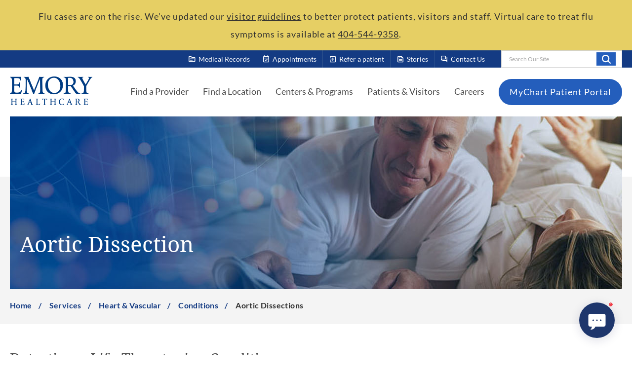

--- FILE ---
content_type: text/html; charset=utf-8
request_url: https://www.emoryhealthcare.org/services/heart-vascular/conditions/aortic-dissections
body_size: 16249
content:



<!DOCTYPE html>
<!--[if lt IE 7]>      <html class="no-js lt-ie9 lt-ie8 lt-ie7"> <![endif]-->
<!--[if IE 7]>         <html class="no-js lt-ie9 lt-ie8"> <![endif]-->
<!--[if IE 8]>         <html class="no-js lt-ie9"> <![endif]-->
<!--[if gt IE 8]><!-->
<html class="no-js" lang="en">
<!--<![endif]-->
<head>
<link href="/-/media/Feature/Experience-Accelerator/Bootstrap-5/Bootstrap-5/Styles/optimized-min.css?t=20230123T173000Z" rel="stylesheet" /><link href="/-/media/Base-Themes/Core-Libraries/styles/optimized-min.css?t=20230203T221914Z" rel="stylesheet" /><link href="/-/media/Base-Themes/Main-Theme/styles/optimized-min.css?t=20230203T221915Z" rel="stylesheet" /><link href="/-/media/Base-Themes/Juxtapose-Theme/Styles/optimized-min.css?t=20230406T210932Z" rel="stylesheet" /><link href="/-/media/Base-Themes/Slick-Carousel/styles/optimized-min.css?t=20230220T221740Z" rel="stylesheet" /><link href="/-/media/Themes/EH/Emory/Emory/styles/pre-optimized-min.css?t=20260115T030943Z" rel="stylesheet" />

    
    


    <title>Aortic Dissection Treatment at Emory Heart &amp; Vascular</title>


<link rel="canonical" href="https://www.emoryhealthcare.org/services/heart-vascular/conditions/aortic-dissections" />




<meta name="robots" content="INDEX, FOLLOW" />
    <link href="/-/media/Project/EH/Emory/ThemeSrc/Icons/eh-favicon.png" rel="shortcut icon" />



<meta property="og:description"  content="Aortic dissections can be life-threatening. Emory Heart & Vascular offers care that can help you avoid these problems. Call 404-778-7777 for an appointment." /><meta property="og:title"  content="Aortic Dissection Treatment at Emory Heart & Vascular " /><meta property="og:url"  content="https://www.emoryhealthcare.org/services/heart-vascular/conditions/aortic-dissections" />


<meta  name="description" content="Aortic dissections can be life-threatening. Emory Heart & Vascular offers care that can help you avoid these problems. Call 404-778-7777 for an appointment." /><meta  name="keywords" content="Aortic dissection" />


<meta property="twitter:title"  content="Aortic Dissection Treatment at Emory Heart & Vascular " /><meta property="twitter:card"  content="summary_large_image" />

<meta name="viewport" content="width=device-width, initial-scale=1">


<!-- Piwick snippet -->

<script type="text/javascript">
(function(window, document, dataLayerName, id) {
window[dataLayerName]=window[dataLayerName]||[],window[dataLayerName].push({start:(new Date).getTime(),event:"stg.start"});var scripts=document.getElementsByTagName('script')[0],tags=document.createElement('script');
function stgCreateCookie(a,b,c){var d="";if(c){var e=new Date;e.setTime(e.getTime()+24*c*60*60*1e3),d="; expires="+e.toUTCString();f="; SameSite=Strict"}document.cookie=a+"="+b+d+f+"; path=/"}
var isStgDebug=(window.location.href.match("stg_debug")||document.cookie.match("stg_debug"))&&!window.location.href.match("stg_disable_debug");stgCreateCookie("stg_debug",isStgDebug?1:"",isStgDebug?14:-1);
var qP=[];dataLayerName!=="dataLayer"&&qP.push("data_layer_name="+dataLayerName),isStgDebug&&qP.push("stg_debug");var qPString=qP.length>0?("?"+qP.join("&")):"";
tags.async=!0,tags.src="https://emoryhealthcare.containers.piwik.pro/"+id+".js"+qPString,scripts.parentNode.insertBefore(tags,scripts);
!function(a,n,i){a[n]=a[n]||{};for(var c=0;c<i.length;c++)!function(i){a[n][i]=a[n][i]||{},a[n][i].api=a[n][i].api||function(){var a=[].slice.call(arguments,0);"string"==typeof a[0]&&window[dataLayerName].push({event:n+"."+i+":"+a[0],parameters:[].slice.call(arguments,1)})}}(i[c])}(window,"ppms",["tm","cm"]);
})(window, document, 'piwikDataLayer', 'e575ee66-99a8-47a2-90b0-ae8328641028');
</script>

<!-- End Piwick snippet -->

<meta name="google-site-verification" content="i14jlRzZcm26ThMkozcXkvCy2FB3phoFbcwyyMVC72s" />

<link rel="stylesheet" href="https://fonts.googleapis.com/css2?family=Material+Symbols+Outlined" />
</head>
<body class="default-device bodyclass">
    



    <a  class="skip-link" href="#header">Skip To Main Site Navigation</a>



    <a  class="skip-link" href="#content">Skip To Content</a>



    <a  class="skip-link" href="#footer">Skip To Footer</a>

    
<!-- #wrapper -->
<div id="wrapper">
    <!-- #header -->
    <header>
        <div id="header" class="container-fluid">
            <div class="row">
<div class="component plain-html col-12">
    <div class="component-content">
<!-- Material Icons -->
<link href="https://fonts.googleapis.com/css2?family=Material+Symbols+Rounded:FILL@1" rel="stylesheet">

<style>
/* Random Fixes */
@media (max-width: 992px) {
    .has-side-navigation .sidebar-container {
        margin-top: 0 !important;
    }
}

.page-title-hero__text {
    transform: none !important;
}

.component.eh-promo .column-card__body {
    padding-bottom: 2rem;
}

.link + .link > .component-content {
    margin-left: 0;
}

.component a.field-link,
.component .field-link a {
    white-space: normal !important;
}

.accordion .eh-accordion__body ul li {
    list-style-type: disc;
}

/* Youtube Embeds */
.yt-embed {
    padding-top: 56.25%;
    position: relative;
}

.yt-embed iframe {
    height: 100%;
    width: 100%;
    position: absolute;
    top: 0;
}

/* RTE - Quote */
.quote {
    display: flex;
    flex-direction: column;
}

.quote > p {
    align-self: flex-end;
}

/* Link */
.component .link-text-chevron {
    display: flex;
    align-items: center;
    color: #143b83 !important;
    font-weight: bold;
    text-decoration: none !important;
}

.component .link-text-chevron:hover {
    text-decoration: none !important;
}

.link-text-chevron:after {
    background-image: url(/-/media/Project/EH/Emory/ThemeSrc/Icons/icon-chevron-right-navy.svg);
    content: " ";
    height: 12px;
    width: 8px;
    margin-left: 1rem;
    transition: all 0.3s;
}

.link-text-chevron:hover:after {
    margin-left: 1.4rem;
}

/* Buttons */
.link-btn-rounded {
    margin-left: 1.4rem;
}

/* EH Promo - Buttons */
.eh-promo .promo-tile__body .schdappBTN {
    align-items: center;
    background-color: #f4f4f4;
    border: 0;
    border-radius: 100px;
    box-sizing: border-box;
    color: #333333;
    cursor: pointer;
    display: block;
    width: 100%;
    float: center;
    font-family: -apple-system, system-ui, system-ui, "Segoe UI", Roboto, "Helvetica Neue", "Fira Sans", Ubuntu, Oxygen, "Oxygen Sans", Cantarell, "Droid Sans", "Apple Color Emoji", "Segoe UI Emoji", "Segoe UI Symbol", "Lucida Grande", Helvetica, Arial, sans-serif;
    font-size: 16px;
    font-weight: 600;
    justify-content: center;
    max-width: 480px;
    line-height: 20px;
    min-height: 40px;
    min-width: 0px;
    overflow: hidden;
    padding-top: 15px;
    padding-bottom: 15px;
    padding-left: 20px;
    padding-right: 20px;
    text-align: center;
    text-decoration: none;
    touch-action: manipulation;
    transition: background-color 0.167s cubic-bezier(0.4, 0, 0.2, 1) 0s, box-shadow 0.167s cubic-bezier(0.4, 0, 0.2, 1) 0s, color 0.167s cubic-bezier(0.4, 0, 0.2, 1) 0s;
    user-select: none;
    -webkit-user-select: none;
    vertical-align: middle;
    margin-bottom: 15px;
}

.eh-promo .promo-tile__body .schdappBTN.ylbtn {
    background-color: #E3C84D;
}

.eh-promo .promo-tile__body .schdappBTN:hover,
.eh-promo .promo-tile__body .schdappBTN:focus {
    background-color: #3FB3E3;
    color: #333333;
}

.eh-promo .promo-tile__body .schdappBTN:active {
    background: #09223b;
    color: rgb(255, 255, 255, .7);
}

.eh-promo .promo-tile__body .schdappBTN:disabled {
    cursor: not-allowed;
    background: rgba(0, 0, 0, .08);
    color: rgba(0, 0, 0, .3);
}

@media only screen and (max-width: 650px) {
    .eh-promo .promo-tile__body .schdappBTN {
        float: none;
        width: 95%;
        margin-left: auto;
        margin-right: auto;
        margin-top: 10px;
        margin-bottom: 10px;
    }
}

/* EH Promo - Disclaimers */
.eh-promo .promo-tile__body .hours,
.eh-promo .promo-tile__body .privacy {
    margin-top: 20px;
    line-height: 1em;
    font-size: 14px;
    text-align: center;
}

/* CTA - Make an Appointment */
.cta-container {
    display: flex;
    background-color: #2262ba;
    padding: 30px 20px;
}

.cta-icon-container {
    flex-basis: 15%;
    display: flex;
    justify-content: center;
    align-items: center;
}

.cta-icon {
    display: flex;
    justify-content: center;
    align-items: center;
    background-color: #103e82;
    border-radius: 50%;
    border: 5px solid white;
    width: auto;
    cursor: default;
    transition: transform 0.2s ease-in-out, opacity 0.2s ease-in-out;
}

a.cta-icon:hover {
    transform: scale(1.1);
    opacity: 0.8;
    text-decoration: none;
    cursor: pointer;
}

.cta-icon > span {
    color: white;
}

.cta-text-container .cta-content {
    font-size: 16px;
}

.cta-text-container .cta-title {
    margin-bottom: 2rem;
}

.cta-text-container a {
    font-weight: bold;
    text-decoration: underline;
}

.cta-text-container p {
    margin-bottom: 1rem;
}

.cta-container .cta-icon > span {
    font-size: 64px;
    margin: 18px;
}

.cta-container .cta-text-container,
.cta-container a {
    color: white;
}

.cta-container .cta-text-container {
    padding-left: 30px;
}

@media (max-width: 768px) {
    .cta-container {
        flex-direction: column;
        text-align: center;
    }

    .cta-container:not(.sidebar) .cta-icon {
        margin-top: -20%;
        margin-bottom: 15px;
        margin-left: auto;
        margin-right: auto;
    }

    .cta-container:not(.sidebar) .cta-text-container {
        padding-left: 0;
    }
}

/* CTA - Refer a Patient */
.cta-container.refer {
    background-color: #f1f1f1;
}

.cta-container.refer .cta-text-container,
.cta-container.refer a {
    color: initial;
}

/* CTA - Sidebar */
.cta-container.sidebar {
    flex-direction: column;
    text-align: center;
}

.cta-container.sidebar .cta-icon-container {
    display: flex;
    align-items: center;
    justify-content: left;
    margin-bottom: 2rem;
}

.cta-container.sidebar .cta-icon {
    margin-right: 1rem;
}

.cta-container.sidebar .cta-icon > span {
    font-size: 48px;
    margin: 12px;
}

.cta-container.sidebar .cta-title {
    text-align: left;
}

.cta-container.sidebar .cta-text-container {
    text-align: left;
}

/* Kyruus Block */
.custom-kyruus-container {
    border-color: #e3c84d;
    border-style: solid;
    border-width: 2px 0;
    padding: 40px 20px;
    margin-bottom: 40px;
}

.custom-kyruus-container .eh-content-spot {
    display: flex;
    flex-direction: column;
    margin: 0;
}

.custom-kyruus-container .eh-content-spot .field-body {
    flex-grow: 1;
}

.custom-kyruus-container .eh-link-list {
    margin-top: 3rem;
}

.custom-kyruus-container .eh-link-list li .field-link a {
    padding-bottom: 0;
    padding-top: 0;
    margin-bottom: 10px;
}

@media (max-width: 768px) {
    .custom-kyruus-container .eh-content-spot:first-of-type {
        border-bottom: 1px solid #ccc;
        padding-bottom: 2rem;
        margin-bottom: 2rem;
    }
}
</style>    </div>
</div>    <div class="component header-alert-bar col-12">
        <div class="component-content">
<div class="header-alert-section">



    

    

    
    <div class="component header-alert header-alert--yellow">
        <div class="component-content">
            <div class="row" role="alert">
                <div class="header-alert__content">
                    <p>Flu cases are on the rise. We&rsquo;ve updated our&nbsp;<a href="/patients-visitors/visitor-resources/visitor-policy">visitor guidelines</a>&nbsp;to better protect patients, visitors and staff. Virtual care to treat flu symptoms is available at&nbsp;<a href="tel: 4045449358">404-544-9358</a>.</p>
                </div>
            </div>
        </div>
    </div>
    
</div>        </div>
    </div>



<section class="component section-container col-12 bg-navy section-container--large" id="header-top-section" >
    <div class="component-content container">
<div class="row">


<div class="component container col-12 col-lg d-none d-lg-flex" id="top-header-right-section">
    <div class="component-content" >
<div class="row">


<div class="component container col-auto eh-quick-link-list-container">
    <div class="component-content" >
<div class="row">
<div class="component eh-quick-link-list col-12">
    <div class="component-content">
                            <a class="eh-quick-link" href="/patients-visitors/medical-records">
                <span class="eh-quick-link-icon material-symbols-outlined">topic</span>
               <span> Medical Records </span>
            </a>
    </div>
</div>
<div class="component eh-quick-link-list col-12">
    <div class="component-content">
                            <a class="eh-quick-link" href="/patients-visitors/appointments">
                <span class="eh-quick-link-icon material-symbols-outlined">event_available</span>
               <span> Appointments </span>
            </a>
    </div>
</div>
<div class="component eh-quick-link-list col-12">
    <div class="component-content">
                            <a class="eh-quick-link" href="/contact/refer-a-patient">
                <span class="eh-quick-link-icon material-symbols-outlined">exit_to_app</span>
               <span> Refer a patient </span>
            </a>
    </div>
</div>
<div class="component eh-quick-link-list col-12">
    <div class="component-content">
                            <a class="eh-quick-link" href="/stories">
                <span class="eh-quick-link-icon material-symbols-outlined">feed</span>
               <span> Stories </span>
            </a>
    </div>
</div>
<div class="component eh-quick-link-list col-12">
    <div class="component-content">
                            <a class="eh-quick-link" href="/contact">
                <span class="eh-quick-link-icon material-symbols-outlined">forum</span>
               <span> Contact Us </span>
            </a>
    </div>
</div></div>    </div>
</div>
<div class="component search-box search-box--header col-auto" data-properties='{"endpoint":"//sxa/search/results/","suggestionEndpoint":"//sxa/search/suggestions/","suggestionsMode":"ShowSearchResultsAsPredictions","resultPage":"/search","targetSignature":"","v":"{A73D16EA-7FF6-4AAD-87ED-99AFAAEF8A49}","s":"{13B36430-0D5E-4C8C-BBC3-723DD5C5778C}","p":5,"l":"","languageSource":"AllLanguages","searchResultsSignature":"site-search","itemid":"{51ED77A9-1C50-4352-A3AB-C83013BDFD0F}","minSuggestionsTriggerCharacterCount":2}'>
    <div class="component-content">
        
                    <label for="textBoxSearch">
                        Search Our Site
                    </label>
                <input type="text" class="search-box-input" autocomplete="off" name="textBoxSearch" maxlength="100" placeholder="Search Our Site" />
                    <button class="search-box-button-with-redirect" type="submit">
                        Search
                    </button>
    </div>
</div>
</div>    </div>
</div></div>    </div>
</section>


<section class="component section-container col-12 bg-white section-container--large" id="header-main-section" >
    <div class="component-content container">
<div class="row">


<div class="component container col-12">
    <div class="component-content" >
<div class="row">


<div class="component container col-12" id="main-header-container">
    <div class="component-content" >
<div class="row">
<div class="component image file-type-icon-media-link col-auto">
    <div class="component-content">
<a title="Header Logo" href="/"><img src="/-/media/Project/EH/Emory/ThemeSrc/Logo/logo-emory.png?h=116&amp;iar=0&amp;w=332&amp;hash=35E153153B00BC2696CD1C6F29774241" alt="Emory Healthcare" width="332" height="116" data-variantitemid="{0A643F74-EC99-45E6-AAD8-6E88C5464476}" data-variantfieldname="Image" /></a><span class="image-caption field-imagecaption">Emory Healthcare</span>    </div>
</div>



<div class="component container col-auto d-none d-lg-block" id="main-header-navigation-container--desktop">
    <div class="component-content" >
<div class="row">
<div class="component eh-primary-nav col-auto">
    <div class="component-content">
            <div class="tabs-inner">
                    <ul class="tabs-heading">



    <li tabindex="-1">
        <div>
<div class="row">
<div class="component content col-12">
    <div class="component-content">



<a href="/physician-finder">Find a Provider</a>

    </div>
</div>
</div>
        </div>
    </li>
    <li tabindex="-1">
        <div>
<div class="row">
<div class="component content col-12">
    <div class="component-content">



<a href="/locations">Find a Location</a>

    </div>
</div>
</div>
        </div>
    </li>
    <li tabindex="-1">
        <div>
<div class="row">
<div class="component content col-12">
    <div class="component-content">



<a class="sub-nav-link" href='javascript:void();'>Centers &amp; Programs</a>

    </div>
</div>
</div>
        </div>
    </li>
    <li tabindex="-1">
        <div>
<div class="row">
<div class="component content col-12">
    <div class="component-content">



<a class="sub-nav-link" href='javascript:void();'>Patients &amp; Visitors</a>

    </div>
</div>
</div>
        </div>
    </li>
    <li tabindex="-1">
        <div>
<div class="row">
<div class="component content col-12">
    <div class="component-content">



<a href="/careers">Careers</a>

    </div>
</div>
</div>
        </div>
    </li>

                    </ul>
                    <div class="tabs-container">



    <div class="tab">
<div class="row"></div>    </div>
    <div class="tab">
<div class="row"></div>    </div>
    <div class="tab">
<div class="row">


<div class="component container col-12">
    <div class="component-content" >
<div class="row">
<div class="component link-list col-12">
    <div class="component-content">
        
                <ul>
                <li class="item0 odd first">
<div class="field-link"><a href="/centers-programs/psychiatry-services/treatments/adult-psychiatry-services" data-variantitemid="{755FBA91-3C1F-4554-80B5-119CDCED8C14}" title="Adult Psychiatry Program" data-variantfieldname="Link">Adult Psychiatry</a></div>                </li>
                <li class="item1 even">
<div class="field-link"><a href="/centers-programs/aesthetic-center" data-variantitemid="{F8D9C7BB-EB51-449E-B5B0-2C2E4223E389}" title="Aesthetics Center" data-variantfieldname="Link">Aesthetics</a></div>                </li>
                <li class="item2 odd">
<div class="field-link"><a href="/centers-programs/bariatric-centers" data-variantitemid="{CE845EEF-03B7-451C-A1D9-29B9E1F15114}" title="Bariatric Centers &amp; Weight Loss Services" data-variantfieldname="Link">Bariatric Centers &amp; Weight Loss</a></div>                </li>
                <li class="item3 even">
<div class="field-link"><a href="/centers-programs/brain-health-center" data-variantitemid="{1815FC30-15A3-41E4-B85E-F1F80E3A9727}" title="Brain Health Center" data-variantfieldname="Link">Brain Health</a></div>                </li>
                <li class="item4 odd">
<div class="field-link"><a href="/centers-programs/cancer-program" data-variantitemid="{D73233DC-DA0C-4520-BCD1-3CD9E48BD007}" title="Cancer Program Winship Cancer Institute" data-variantfieldname="Link">Cancer</a></div>                </li>
                <li class="item5 even">
<div class="field-link"><a href="/services/heart-vascular" data-variantitemid="{5D67307C-F38E-454C-A391-380E0B01A66D}" title="Cardiology Program" data-variantfieldname="Link">Cardiology</a></div>                </li>
                <li class="item6 odd">
<div class="field-link"><a href="/centers-programs/digestive-diseases-program" data-variantitemid="{76DCEEBA-0D01-451A-B712-1DD19E1D27B0}" title="Digestive Diseases Program" data-variantfieldname="Link">Digestive Diseases</a></div>                </li>
                <li class="item7 even">
<div class="field-link"><a href="/centers-programs/emory-employer-health-solutions" data-variantitemid="{227B63CC-B0A9-4F8B-855E-50744962B3B0}" title="Employer Health Solutions Program" data-variantfieldname="Link">Employer Health Solutions</a></div>                </li>
                <li class="item8 odd">
<div class="field-link"><a href="/centers-programs/orthopedic-spine-center/joint-cartilage-preservation-center" data-variantitemid="{5CEDA37C-1FBD-4045-8444-3A867BE82502}" title="joint &amp; Cartilage Preservation Center" data-variantfieldname="Link">Joint &amp; Cartilage Preservation Center</a></div>                </li>
                <li class="item9 even">
<div class="field-link"><a href="/centers-programs/endocrinology-services" data-variantitemid="{70EDA685-E8F3-4650-AEA3-59E1022D728A}" title="Endocrinology Services" data-variantfieldname="Link">Endocrinology</a></div>                </li>
                <li class="item10 odd">
<div class="field-link"><a href="/services/eye-care" data-variantitemid="{257D743B-1A0C-40E9-B874-541FC9B5CA96}" title="Eye Center" data-variantfieldname="Link">Eye Center</a></div>                </li>
                <li class="item11 even">
<div class="field-link"><a href="/centers-programs#surgical" data-variantitemid="{C60C0596-E586-44AD-8F26-C1BED4A69475}" title="General Surgery Programs" data-variantfieldname="Link">General Surgery</a></div>                </li>
                <li class="item12 odd">
<div class="field-link"><a href="/centers-programs/womens-health-services/gynecology-care" data-variantitemid="{656CE724-00FB-4C2D-89BF-048948BE6A22}" data-variantfieldname="Link">Gynecology</a></div>                </li>
                <li class="item13 even">
<div class="field-link"><a href="/services/heart-vascular" data-variantitemid="{D6C31D70-6859-4ACF-B384-BDCC460E98CE}" title="Health and Vascular Center" data-variantfieldname="Link">Heart &amp; Vascular</a></div>                </li>
                <li class="item14 odd">
<div class="field-link"><a href="/centers-programs/infectious-disease-services" data-variantitemid="{A0DAF5CA-7B33-4D1E-A065-0F5E8D01FCD5}" title="Infectious Diseases Program" data-variantfieldname="Link">Infectious Diseases</a></div>                </li>
                <li class="item15 even">
<div class="field-link"><a href="/centers-programs/maternity-center" data-variantitemid="{96B29DB5-4C89-4834-99A6-E41622850FF8}" title="Maternity Centers" data-variantfieldname="Link">Maternity</a></div>                </li>
                <li class="item16 odd">
<div class="field-link"><a href="/services/medical-lab-services" data-variantitemid="{02EEAEAB-E306-431B-A7DA-181FAA6708E7}" title="Medical Laboratories" data-variantfieldname="Link">Medical Laboratories</a></div>                </li>
                <li class="item17 even">
<div class="field-link"><a href="/centers-programs/mental-health-services" data-variantitemid="{0731437A-68A9-405D-93CA-6B14AE477CD3}" title="Mental Health Services" data-variantfieldname="Link">Mental Health Services</a></div>                </li>
                <li class="item18 odd">
<div class="field-link"><a href="/services/neuro" data-variantitemid="{BA1F579B-ACC1-490D-BCB2-F46F6DD0573F}" data-variantfieldname="Link">Neurology &amp; Neurosurgery</a></div>                </li>
                <li class="item19 even">
<div class="field-link"><a href="/centers-programs/womens-health-services/obstetrics-prenatal-care" data-variantitemid="{CA947761-E89E-4B07-A963-F1054F89F30F}" title="Obstetrics &amp; Prenatal Care" data-variantfieldname="Link">Obstetrics &amp; Prenatal Care</a></div>                </li>
                <li class="item20 odd">
<div class="field-link"><a href="/centers-programs/orthopedic-spine-center" data-variantitemid="{379AA38F-CCCC-4743-A5E4-B89188B9E469}" title="Orthopaedics &amp; Spine Center" data-variantfieldname="Link">Orthopaedics, Sports &amp; Spine</a></div>                </li>
                <li class="item21 even">
<div class="field-link"><a href="/centers-programs/physical-therapy" data-variantitemid="{CA643A6A-456C-4CE7-914F-DB9EDEC0F881}" title="Physical Therapy &amp; Rehabilitation Services" data-variantfieldname="Link">Physical Therapy &amp; Rehabilitation</a></div>                </li>
                <li class="item22 odd">
<div class="field-link"><a href="/centers-programs/primary-care" data-variantitemid="{591491B7-5FD5-4444-8501-92F736F351CE}" title="Primary Care" data-variantfieldname="Link">Primary Care (Family, Internal, Geriatrics)</a></div>                </li>
                <li class="item23 even">
<div class="field-link"><a href="/services/radiology-imaging" data-variantitemid="{776DB156-75A4-45D0-AD2F-218C15E92DF3}" title="Radiology &amp; Imaging Services" data-variantfieldname="Link">Radiology &amp; Imaging</a></div>                </li>
                <li class="item24 odd">
<div class="field-link"><a href="/centers-programs/reproductive-center" data-variantitemid="{F62F196B-9573-406D-A2C6-92A7EDFDB492}" title="Reproductive Center" data-variantfieldname="Link">Reproductive Health</a></div>                </li>
                <li class="item25 even">
<div class="field-link"><a href="/services/sleep-center" data-variantitemid="{5BB200A6-A55C-4471-AC38-4BBD9904FB3A}" data-variantfieldname="Link">Sleep Center</a></div>                </li>
                <li class="item26 odd">
<div class="field-link"><a href="/centers-programs/transgender-clinic" data-variantitemid="{E9F8D025-80C6-439D-A528-C71A5D12195B}" title="Transgender Care Program" data-variantfieldname="Link">Transgender Care</a></div>                </li>
                <li class="item27 even">
<div class="field-link"><a href="/services/transplant" data-variantitemid="{270D5F33-9071-4833-8DB8-D73683FAD6D7}" title="Transplant Center" data-variantfieldname="Link">Transplant</a></div>                </li>
                <li class="item28 odd">
<div class="field-link"><a href="/centers-programs/urgent-care" data-variantitemid="{698F1A88-C3C9-46FD-BB3C-ED8D2BA09EFC}" title="Urgent Care" data-variantfieldname="Link">Urgent Care</a></div>                </li>
                <li class="item29 even">
<div class="field-link"><a href="/services/urology" data-variantitemid="{0C7D19D7-8922-4710-B8E6-D252ED4AA614}" title="ACL Program" data-variantfieldname="Link">Urology</a></div>                </li>
                <li class="item30 odd">
<div class="field-link"><a href="/centers-programs/veterans-program" data-variantitemid="{45E9BC91-2D02-49B3-A222-07360F256176}" title="Veterans Program" data-variantfieldname="Link">Veterans Program</a></div>                </li>
                <li class="item31 even">
<div class="field-link"><a href="/services/heart-vascular/conditions/varicose-veins" data-variantitemid="{A1A1D32B-BB49-4CBE-B625-E9D08881E334}" title="Vein Center" data-variantfieldname="Link">Vein Center</a></div>                </li>
                <li class="item32 odd">
<div class="field-link"><a href="/services/heart-vascular/conditions/varicose-veins" data-variantitemid="{E2C5E488-ACE4-42C2-B4B6-24F498F873F4}" title="Varicose Veins" data-variantfieldname="Link">Varicose Veins</a></div>                </li>
                <li class="item33 even last">
<div class="field-link"><a href="/centers-programs" data-variantitemid="{02C348B1-022A-4409-8DA1-C4116C34220E}" data-variantfieldname="Link" class="view-all">View All</a></div>                </li>
        </ul>
    </div>
</div>
</div>    </div>
</div></div>    </div>
    <div class="tab">
<div class="row">
<div class="component link-list col-12 grid-row-5">
    <div class="component-content">
        
                <ul>
                <li class="item0 odd first">
<div class="field-link"><a href="/patients-visitors/insurance-billing/billing-information" data-variantitemid="{D8438FDD-97DE-4F73-A173-42444EE3BD52}" title="Billing &amp; Insurance" data-variantfieldname="Link">Billing Information</a></div>                </li>
                <li class="item1 even">
<div class="field-link"><a href="/research-innovation" data-variantitemid="{92643E06-5140-42AB-BD73-69AC82E44BE7}" title="Clinical Trials" data-variantfieldname="Link">Clinical Trials</a></div>                </li>
                <li class="item2 odd">
<div class="field-link"><a href="/patients-visitors/insurance-billing/financial-assistance" data-variantitemid="{3406A9CB-68CE-48BB-99D8-C7353AA89BEC}" title="Financial Assistance" data-variantfieldname="Link">Financial Assistance</a></div>                </li>
                <li class="item3 even">
<div class="field-link"><a href="/patients-visitors/policies-privacy-and-rights/financial-clearance" data-variantitemid="{E69A6C7D-DD9D-45A3-B5D2-B514DC32F2FC}" title="Financial Clearance Policy" data-variantfieldname="Link">Financial Clearance Policy</a></div>                </li>
                <li class="item4 odd">
<div class="field-link"><a href="/patients-visitors/visitor-resources" data-variantitemid="{A6A1D775-CA9D-491B-9132-2C822F8BFED8}" title="Guest Services " data-variantfieldname="Link">Guest Services </a></div>                </li>
                <li class="item5 even">
<div class="field-link"><a href="/patients-visitors/insurance-billing/insurance-information" data-variantitemid="{75EBB16E-2F0D-4C7D-B717-4941483A7A8E}" title="Health and Vascular Center" data-variantfieldname="Link">Insurance Information</a></div>                </li>
                <li class="item6 odd">
<div class="field-link"><a href="/patients-visitors/patient-resources/interpretation" data-variantitemid="{045CE106-E72F-4318-9A67-19E9818287DF}" title="Language Interpretation Services" data-variantfieldname="Link">Language Interpretation Services</a></div>                </li>
                <li class="item7 even">
<div class="field-link"><a href="/patients-visitors/patient-resources/lgbtq" data-variantitemid="{2C66AB2C-BBC1-4EB2-8CCA-31FDA89257B1}" title="LGBTQIA Cultural Competency" data-variantfieldname="Link">LGBTQIA Cultural Competency</a></div>                </li>
                <li class="item8 odd">
<div class="field-link"><a href="/patients-visitors/medical-records" data-variantitemid="{CC313555-5818-4223-AC80-18E3614B6B05}" title="Medical Records" data-variantfieldname="Link">Medical Records</a></div>                </li>
                <li class="item9 even">
<div class="field-link"><a href="/patients-visitors/insurance-billing/medicare-resources" data-variantitemid="{87926067-4014-40AF-B2BE-D17B6828D818}" title="Medicare Resources" data-variantfieldname="Link">Medicare Resources</a></div>                </li>
                <li class="item10 odd">
<div class="field-link"><a href="/about" data-variantitemid="{EBD63840-7637-4B74-82A3-B11FBD295F50}" title="Mission &amp; Values" data-variantfieldname="Link">Mission &amp; Values</a></div>                </li>
                <li class="item11 even">
<div class="field-link"><a href="/patients-visitors/patient-resources/patient-portal" data-variantitemid="{BAD78880-1AFF-4F82-9A44-2C406250C8AC}" title="MyChart Patient Portal Help" data-variantfieldname="Link">MyChart Patient Portal Help</a></div>                </li>
                <li class="item12 odd">
<div class="field-link"><a href="/patients-visitors/insurance-billing/no-surprises-act-disclosures" data-variantitemid="{58E84824-B236-4BED-96E6-4EE68FB29A45}" title="No Suprises Act Disclosure" data-variantfieldname="Link">No Suprises Act Disclosure</a></div>                </li>
                <li class="item13 even">
<div class="field-link"><a href="/patients-visitors/policies-privacy-and-rights/non-discrimination-policy" data-variantitemid="{3E25580F-444B-4E80-A058-714D7D75EC4C}" title="Non-Discrimination Policy" data-variantfieldname="Link">Non-Discrimination Policy</a></div>                </li>
                <li class="item14 odd">
<div class="field-link"><a href="/patients-visitors/insurance-billing/bill-pay" data-variantitemid="{70E2F2B8-B4B2-443A-AC24-D26E07F10DAB}" title="Online Bill Pay" data-variantfieldname="Link">Online Bill Pay</a></div>                </li>
                <li class="item15 even">
<div class="field-link"><a href="/patients-visitors/policies-privacy-and-rights/patient-rights" data-variantitemid="{D1C4B925-5FF0-4857-AE0C-E7B51E22CC7B}" title="Patient Privacy &amp; Rights" data-variantfieldname="Link">Patient Privacy &amp; Rights</a></div>                </li>
                <li class="item16 odd">
<div class="field-link"><a href="/contact#patientRelations" data-variantitemid="{3455923E-A93C-4B6B-A4BC-9A3242B8BD4D}" title="Patient Relations" data-variantfieldname="Link">Patient Relations</a></div>                </li>
                <li class="item17 even">
<div class="field-link"><a href="/patients-visitors/insurance-billing/price-transparency" data-variantitemid="{FDC0DFAD-90AA-4D9F-A6E9-9731BC6F75CE}" title="Price Transparancy" data-variantfieldname="Link">Price Transparency</a></div>                </li>
                <li class="item18 odd">
<div class="field-link"><a href="/patients-visitors/visitor-resources" data-variantitemid="{D8CC837C-D84D-4383-A2B3-00AE100E9AC0}" title="Visitor Policy" data-variantfieldname="Link">Visitor Policy</a></div>                </li>
                <li class="item19 even last">
<div class="field-link"><a href="/patients-visitors" data-variantitemid="{312130DD-3F30-4E24-AE7A-5FB883FCEB18}" data-variantfieldname="Link" class="view-all">View All</a></div>                </li>
        </ul>
    </div>
</div>
</div>    </div>
    <div class="tab">
<div class="row"></div>    </div>

                    </div>
            </div>    
    </div>
</div>


<div class="component link link--round-button  col-auto">
    <div class="component-content">

<div class="field-link"><a href="/patients-visitors/patient-resources/patient-portal" data-variantitemid="{D5B84125-EE39-47C1-B7AB-F7B3C2FCA8D3}" title="MyChart Patient Portal" data-variantfieldname="Link">MyChart Patient Portal</a></div>    </div>
</div></div>    </div>
</div>


<div class="component container col-auto d-lg-none" id="main-header-navigation-container--mobile">
    <div class="component-content" >
<div class="row">

<div class="component link col-auto">
    <div class="component-content">

<div class="field-link"><a href="/" data-variantitemid="{F9D877F5-B69E-401A-A888-DD121F5AA000}" data-variantfieldname="Link" class="mobile-search-btn">Search</a></div>    </div>
</div>

<div class="component link col-auto">
    <div class="component-content">

<div class="field-link"><a href="/" data-variantitemid="{FB2C16FC-90FB-43AE-9AB2-0B1F615BE99B}" data-variantfieldname="Link" class="mobile-nav-btn">Menu</a></div>    </div>
</div></div>    </div>
</div></div>    </div>
</div>


<div class="component container col-12" id="mobile-search-panel">
    <div class="component-content" >
<div class="row">
<div class="component search-box search-box--header-mobile col-12" data-properties='{"endpoint":"//sxa/search/results/","suggestionEndpoint":"//sxa/search/suggestions/","suggestionsMode":"ShowSearchResults","resultPage":"/search","targetSignature":"","v":"{D407CF7C-1FCC-4AAA-A8AF-DA2DAB74F419}","s":"{13B36430-0D5E-4C8C-BBC3-723DD5C5778C}","p":5,"l":"","languageSource":"SearchResultsLanguage","searchResultsSignature":"site-search","itemid":"{51ED77A9-1C50-4352-A3AB-C83013BDFD0F}","minSuggestionsTriggerCharacterCount":2}'>
    <div class="component-content">
        
                    <label for="textBoxSearch">
                        Search Our Site
                    </label>
                <input type="text" class="search-box-input" autocomplete="off" name="textBoxSearch" maxlength="100" placeholder="Search Our Site" />
                    <button class="search-box-button-with-redirect" type="submit">
                        Search
                    </button>
    </div>
</div>
</div>    </div>
</div>


<div class="component container col-12" id="mobile-menu-panel">
    <div class="component-content" >
<div class="row">


<div class="component container col-12" id="mobile-utility-nav">
    <div class="component-content" >
<div class="row">


<div class="component container col-6 bg-navy">
    <div class="component-content" >
<div class="row">

    <div class="component rich-text col-12">
        <div class="component-content">
        </div>
    </div>
</div>    </div>
</div>


<div class="component container col-6 bg-cerulean-blue">
    <div class="component-content" >
<div class="row">    <div class="component component-popup col-12">
        <div class="component-content">
<div class="content-rte">
   <button class="popup-trigger" data-popup-target="{31B8820A-B0A0-4388-AF68-A0F10F85F9E0}">Info</button>
</div>
<div class="popup-section" data-popup="{31B8820A-B0A0-4388-AF68-A0F10F85F9E0}">
  <div class="popup-title"></div>
  <div class="popup-content"></div>
</div >
        </div>
    </div>
</div>    </div>
</div></div>    </div>
</div>


<div class="component container col-12">
    <div class="component-content" >
<div class="row">


<div class="component container col-12" id="navigation-mobile-wrapper">
    <div class="component-content" >
<div class="row">


<div class="component container col-12" id="navigation-mobile">
    <div class="component-content" >
<div class="row">
<div class="component eh-primary-nav col-12">
    <div class="component-content">
            <div class="tabs-inner">
                    <ul class="tabs-heading">



    <li tabindex="-1">
        <div>
<div class="row">
<div class="component content col-12">
    <div class="component-content">



<a href="/physician-finder">Find a Provider</a>

    </div>
</div>
</div>
        </div>
    </li>
    <li tabindex="-1">
        <div>
<div class="row">
<div class="component content col-12">
    <div class="component-content">



<a href="/locations">Find a Location</a>

    </div>
</div>
</div>
        </div>
    </li>
    <li tabindex="-1">
        <div>
<div class="row">
<div class="component content col-12">
    <div class="component-content">



<a class="sub-nav-link" href='javascript:void();'>Centers &amp; Programs</a>

    </div>
</div>
</div>
        </div>
    </li>
    <li tabindex="-1">
        <div>
<div class="row">
<div class="component content col-12">
    <div class="component-content">



<a class="sub-nav-link" href='javascript:void();'>Patients &amp; Visitors</a>

    </div>
</div>
</div>
        </div>
    </li>
    <li tabindex="-1">
        <div>
<div class="row">
<div class="component content col-12">
    <div class="component-content">



<a href="/careers">Careers</a>

    </div>
</div>
</div>
        </div>
    </li>

                    </ul>
                    <div class="tabs-container">



    <div class="tab">
<div class="row"></div>    </div>
    <div class="tab">
<div class="row"></div>    </div>
    <div class="tab">
<div class="row">


<div class="component container col-12">
    <div class="component-content" >
<div class="row">
<div class="component link-list col-12">
    <div class="component-content">
        
                <ul>
                <li class="item0 odd first">
<div class="field-link"><a href="/centers-programs/psychiatry-services/treatments/adult-psychiatry-services" data-variantitemid="{755FBA91-3C1F-4554-80B5-119CDCED8C14}" title="Adult Psychiatry Program" data-variantfieldname="Link">Adult Psychiatry</a></div>                </li>
                <li class="item1 even">
<div class="field-link"><a href="/centers-programs/aesthetic-center" data-variantitemid="{F8D9C7BB-EB51-449E-B5B0-2C2E4223E389}" title="Aesthetics Center" data-variantfieldname="Link">Aesthetics</a></div>                </li>
                <li class="item2 odd">
<div class="field-link"><a href="/centers-programs/bariatric-centers" data-variantitemid="{CE845EEF-03B7-451C-A1D9-29B9E1F15114}" title="Bariatric Centers &amp; Weight Loss Services" data-variantfieldname="Link">Bariatric Centers &amp; Weight Loss</a></div>                </li>
                <li class="item3 even">
<div class="field-link"><a href="/centers-programs/brain-health-center" data-variantitemid="{1815FC30-15A3-41E4-B85E-F1F80E3A9727}" title="Brain Health Center" data-variantfieldname="Link">Brain Health</a></div>                </li>
                <li class="item4 odd">
<div class="field-link"><a href="/centers-programs/cancer-program" data-variantitemid="{D73233DC-DA0C-4520-BCD1-3CD9E48BD007}" title="Cancer Program Winship Cancer Institute" data-variantfieldname="Link">Cancer</a></div>                </li>
                <li class="item5 even">
<div class="field-link"><a href="/services/heart-vascular" data-variantitemid="{5D67307C-F38E-454C-A391-380E0B01A66D}" title="Cardiology Program" data-variantfieldname="Link">Cardiology</a></div>                </li>
                <li class="item6 odd">
<div class="field-link"><a href="/centers-programs/digestive-diseases-program" data-variantitemid="{76DCEEBA-0D01-451A-B712-1DD19E1D27B0}" title="Digestive Diseases Program" data-variantfieldname="Link">Digestive Diseases</a></div>                </li>
                <li class="item7 even">
<div class="field-link"><a href="/centers-programs/emory-employer-health-solutions" data-variantitemid="{227B63CC-B0A9-4F8B-855E-50744962B3B0}" title="Employer Health Solutions Program" data-variantfieldname="Link">Employer Health Solutions</a></div>                </li>
                <li class="item8 odd">
<div class="field-link"><a href="/centers-programs/orthopedic-spine-center/joint-cartilage-preservation-center" data-variantitemid="{5CEDA37C-1FBD-4045-8444-3A867BE82502}" title="joint &amp; Cartilage Preservation Center" data-variantfieldname="Link">Joint &amp; Cartilage Preservation Center</a></div>                </li>
                <li class="item9 even">
<div class="field-link"><a href="/centers-programs/endocrinology-services" data-variantitemid="{70EDA685-E8F3-4650-AEA3-59E1022D728A}" title="Endocrinology Services" data-variantfieldname="Link">Endocrinology</a></div>                </li>
                <li class="item10 odd">
<div class="field-link"><a href="/services/eye-care" data-variantitemid="{257D743B-1A0C-40E9-B874-541FC9B5CA96}" title="Eye Center" data-variantfieldname="Link">Eye Center</a></div>                </li>
                <li class="item11 even">
<div class="field-link"><a href="/centers-programs#surgical" data-variantitemid="{C60C0596-E586-44AD-8F26-C1BED4A69475}" title="General Surgery Programs" data-variantfieldname="Link">General Surgery</a></div>                </li>
                <li class="item12 odd">
<div class="field-link"><a href="/centers-programs/womens-health-services/gynecology-care" data-variantitemid="{656CE724-00FB-4C2D-89BF-048948BE6A22}" data-variantfieldname="Link">Gynecology</a></div>                </li>
                <li class="item13 even">
<div class="field-link"><a href="/services/heart-vascular" data-variantitemid="{D6C31D70-6859-4ACF-B384-BDCC460E98CE}" title="Health and Vascular Center" data-variantfieldname="Link">Heart &amp; Vascular</a></div>                </li>
                <li class="item14 odd">
<div class="field-link"><a href="/centers-programs/infectious-disease-services" data-variantitemid="{A0DAF5CA-7B33-4D1E-A065-0F5E8D01FCD5}" title="Infectious Diseases Program" data-variantfieldname="Link">Infectious Diseases</a></div>                </li>
                <li class="item15 even">
<div class="field-link"><a href="/centers-programs/maternity-center" data-variantitemid="{96B29DB5-4C89-4834-99A6-E41622850FF8}" title="Maternity Centers" data-variantfieldname="Link">Maternity</a></div>                </li>
                <li class="item16 odd">
<div class="field-link"><a href="/services/medical-lab-services" data-variantitemid="{02EEAEAB-E306-431B-A7DA-181FAA6708E7}" title="Medical Laboratories" data-variantfieldname="Link">Medical Laboratories</a></div>                </li>
                <li class="item17 even">
<div class="field-link"><a href="/centers-programs/mental-health-services" data-variantitemid="{0731437A-68A9-405D-93CA-6B14AE477CD3}" title="Mental Health Services" data-variantfieldname="Link">Mental Health Services</a></div>                </li>
                <li class="item18 odd">
<div class="field-link"><a href="/services/neuro" data-variantitemid="{BA1F579B-ACC1-490D-BCB2-F46F6DD0573F}" data-variantfieldname="Link">Neurology &amp; Neurosurgery</a></div>                </li>
                <li class="item19 even">
<div class="field-link"><a href="/centers-programs/womens-health-services/obstetrics-prenatal-care" data-variantitemid="{CA947761-E89E-4B07-A963-F1054F89F30F}" title="Obstetrics &amp; Prenatal Care" data-variantfieldname="Link">Obstetrics &amp; Prenatal Care</a></div>                </li>
                <li class="item20 odd">
<div class="field-link"><a href="/centers-programs/orthopedic-spine-center" data-variantitemid="{379AA38F-CCCC-4743-A5E4-B89188B9E469}" title="Orthopaedics &amp; Spine Center" data-variantfieldname="Link">Orthopaedics, Sports &amp; Spine</a></div>                </li>
                <li class="item21 even">
<div class="field-link"><a href="/centers-programs/physical-therapy" data-variantitemid="{CA643A6A-456C-4CE7-914F-DB9EDEC0F881}" title="Physical Therapy &amp; Rehabilitation Services" data-variantfieldname="Link">Physical Therapy &amp; Rehabilitation</a></div>                </li>
                <li class="item22 odd">
<div class="field-link"><a href="/centers-programs/primary-care" data-variantitemid="{591491B7-5FD5-4444-8501-92F736F351CE}" title="Primary Care" data-variantfieldname="Link">Primary Care (Family, Internal, Geriatrics)</a></div>                </li>
                <li class="item23 even">
<div class="field-link"><a href="/services/radiology-imaging" data-variantitemid="{776DB156-75A4-45D0-AD2F-218C15E92DF3}" title="Radiology &amp; Imaging Services" data-variantfieldname="Link">Radiology &amp; Imaging</a></div>                </li>
                <li class="item24 odd">
<div class="field-link"><a href="/centers-programs/reproductive-center" data-variantitemid="{F62F196B-9573-406D-A2C6-92A7EDFDB492}" title="Reproductive Center" data-variantfieldname="Link">Reproductive Health</a></div>                </li>
                <li class="item25 even">
<div class="field-link"><a href="/services/sleep-center" data-variantitemid="{5BB200A6-A55C-4471-AC38-4BBD9904FB3A}" data-variantfieldname="Link">Sleep Center</a></div>                </li>
                <li class="item26 odd">
<div class="field-link"><a href="/centers-programs/transgender-clinic" data-variantitemid="{E9F8D025-80C6-439D-A528-C71A5D12195B}" title="Transgender Care Program" data-variantfieldname="Link">Transgender Care</a></div>                </li>
                <li class="item27 even">
<div class="field-link"><a href="/services/transplant" data-variantitemid="{270D5F33-9071-4833-8DB8-D73683FAD6D7}" title="Transplant Center" data-variantfieldname="Link">Transplant</a></div>                </li>
                <li class="item28 odd">
<div class="field-link"><a href="/centers-programs/urgent-care" data-variantitemid="{698F1A88-C3C9-46FD-BB3C-ED8D2BA09EFC}" title="Urgent Care" data-variantfieldname="Link">Urgent Care</a></div>                </li>
                <li class="item29 even">
<div class="field-link"><a href="/services/urology" data-variantitemid="{0C7D19D7-8922-4710-B8E6-D252ED4AA614}" title="ACL Program" data-variantfieldname="Link">Urology</a></div>                </li>
                <li class="item30 odd">
<div class="field-link"><a href="/centers-programs/veterans-program" data-variantitemid="{45E9BC91-2D02-49B3-A222-07360F256176}" title="Veterans Program" data-variantfieldname="Link">Veterans Program</a></div>                </li>
                <li class="item31 even">
<div class="field-link"><a href="/services/heart-vascular/conditions/varicose-veins" data-variantitemid="{A1A1D32B-BB49-4CBE-B625-E9D08881E334}" title="Vein Center" data-variantfieldname="Link">Vein Center</a></div>                </li>
                <li class="item32 odd">
<div class="field-link"><a href="/services/heart-vascular/conditions/varicose-veins" data-variantitemid="{E2C5E488-ACE4-42C2-B4B6-24F498F873F4}" title="Varicose Veins" data-variantfieldname="Link">Varicose Veins</a></div>                </li>
                <li class="item33 even last">
<div class="field-link"><a href="/centers-programs" data-variantitemid="{02C348B1-022A-4409-8DA1-C4116C34220E}" data-variantfieldname="Link" class="view-all">View All</a></div>                </li>
        </ul>
    </div>
</div>
</div>    </div>
</div></div>    </div>
    <div class="tab">
<div class="row">
<div class="component link-list col-12 grid-row-5">
    <div class="component-content">
        
                <ul>
                <li class="item0 odd first">
<div class="field-link"><a href="/patients-visitors/insurance-billing/billing-information" data-variantitemid="{D8438FDD-97DE-4F73-A173-42444EE3BD52}" title="Billing &amp; Insurance" data-variantfieldname="Link">Billing Information</a></div>                </li>
                <li class="item1 even">
<div class="field-link"><a href="/research-innovation" data-variantitemid="{92643E06-5140-42AB-BD73-69AC82E44BE7}" title="Clinical Trials" data-variantfieldname="Link">Clinical Trials</a></div>                </li>
                <li class="item2 odd">
<div class="field-link"><a href="/patients-visitors/insurance-billing/financial-assistance" data-variantitemid="{3406A9CB-68CE-48BB-99D8-C7353AA89BEC}" title="Financial Assistance" data-variantfieldname="Link">Financial Assistance</a></div>                </li>
                <li class="item3 even">
<div class="field-link"><a href="/patients-visitors/policies-privacy-and-rights/financial-clearance" data-variantitemid="{E69A6C7D-DD9D-45A3-B5D2-B514DC32F2FC}" title="Financial Clearance Policy" data-variantfieldname="Link">Financial Clearance Policy</a></div>                </li>
                <li class="item4 odd">
<div class="field-link"><a href="/patients-visitors/visitor-resources" data-variantitemid="{A6A1D775-CA9D-491B-9132-2C822F8BFED8}" title="Guest Services " data-variantfieldname="Link">Guest Services </a></div>                </li>
                <li class="item5 even">
<div class="field-link"><a href="/patients-visitors/insurance-billing/insurance-information" data-variantitemid="{75EBB16E-2F0D-4C7D-B717-4941483A7A8E}" title="Health and Vascular Center" data-variantfieldname="Link">Insurance Information</a></div>                </li>
                <li class="item6 odd">
<div class="field-link"><a href="/patients-visitors/patient-resources/interpretation" data-variantitemid="{045CE106-E72F-4318-9A67-19E9818287DF}" title="Language Interpretation Services" data-variantfieldname="Link">Language Interpretation Services</a></div>                </li>
                <li class="item7 even">
<div class="field-link"><a href="/patients-visitors/patient-resources/lgbtq" data-variantitemid="{2C66AB2C-BBC1-4EB2-8CCA-31FDA89257B1}" title="LGBTQIA Cultural Competency" data-variantfieldname="Link">LGBTQIA Cultural Competency</a></div>                </li>
                <li class="item8 odd">
<div class="field-link"><a href="/patients-visitors/medical-records" data-variantitemid="{CC313555-5818-4223-AC80-18E3614B6B05}" title="Medical Records" data-variantfieldname="Link">Medical Records</a></div>                </li>
                <li class="item9 even">
<div class="field-link"><a href="/patients-visitors/insurance-billing/medicare-resources" data-variantitemid="{87926067-4014-40AF-B2BE-D17B6828D818}" title="Medicare Resources" data-variantfieldname="Link">Medicare Resources</a></div>                </li>
                <li class="item10 odd">
<div class="field-link"><a href="/about" data-variantitemid="{EBD63840-7637-4B74-82A3-B11FBD295F50}" title="Mission &amp; Values" data-variantfieldname="Link">Mission &amp; Values</a></div>                </li>
                <li class="item11 even">
<div class="field-link"><a href="/patients-visitors/patient-resources/patient-portal" data-variantitemid="{BAD78880-1AFF-4F82-9A44-2C406250C8AC}" title="MyChart Patient Portal Help" data-variantfieldname="Link">MyChart Patient Portal Help</a></div>                </li>
                <li class="item12 odd">
<div class="field-link"><a href="/patients-visitors/insurance-billing/no-surprises-act-disclosures" data-variantitemid="{58E84824-B236-4BED-96E6-4EE68FB29A45}" title="No Suprises Act Disclosure" data-variantfieldname="Link">No Suprises Act Disclosure</a></div>                </li>
                <li class="item13 even">
<div class="field-link"><a href="/patients-visitors/policies-privacy-and-rights/non-discrimination-policy" data-variantitemid="{3E25580F-444B-4E80-A058-714D7D75EC4C}" title="Non-Discrimination Policy" data-variantfieldname="Link">Non-Discrimination Policy</a></div>                </li>
                <li class="item14 odd">
<div class="field-link"><a href="/patients-visitors/insurance-billing/bill-pay" data-variantitemid="{70E2F2B8-B4B2-443A-AC24-D26E07F10DAB}" title="Online Bill Pay" data-variantfieldname="Link">Online Bill Pay</a></div>                </li>
                <li class="item15 even">
<div class="field-link"><a href="/patients-visitors/policies-privacy-and-rights/patient-rights" data-variantitemid="{D1C4B925-5FF0-4857-AE0C-E7B51E22CC7B}" title="Patient Privacy &amp; Rights" data-variantfieldname="Link">Patient Privacy &amp; Rights</a></div>                </li>
                <li class="item16 odd">
<div class="field-link"><a href="/contact#patientRelations" data-variantitemid="{3455923E-A93C-4B6B-A4BC-9A3242B8BD4D}" title="Patient Relations" data-variantfieldname="Link">Patient Relations</a></div>                </li>
                <li class="item17 even">
<div class="field-link"><a href="/patients-visitors/insurance-billing/price-transparency" data-variantitemid="{FDC0DFAD-90AA-4D9F-A6E9-9731BC6F75CE}" title="Price Transparancy" data-variantfieldname="Link">Price Transparency</a></div>                </li>
                <li class="item18 odd">
<div class="field-link"><a href="/patients-visitors/visitor-resources" data-variantitemid="{D8CC837C-D84D-4383-A2B3-00AE100E9AC0}" title="Visitor Policy" data-variantfieldname="Link">Visitor Policy</a></div>                </li>
                <li class="item19 even last">
<div class="field-link"><a href="/patients-visitors" data-variantitemid="{312130DD-3F30-4E24-AE7A-5FB883FCEB18}" data-variantfieldname="Link" class="view-all">View All</a></div>                </li>
        </ul>
    </div>
</div>
</div>    </div>
    <div class="tab">
<div class="row"></div>    </div>

                    </div>
            </div>    
    </div>
</div>
</div>    </div>
</div>


<div class="component container col-12 eh-quick-link-list-container">
    <div class="component-content" >
<div class="row">
<div class="component eh-quick-link-list col-12">
    <div class="component-content">
                            <a class="eh-quick-link" href="/contact">
                <span class="eh-quick-link-icon material-symbols-outlined">forum</span>
               <span> Contact Us </span>
            </a>
    </div>
</div>
<div class="component eh-quick-link-list col-12">
    <div class="component-content">
                            <a class="eh-quick-link" href="/patients-visitors/medical-records">
                <span class="eh-quick-link-icon material-symbols-outlined">topic</span>
               <span> Medical Records </span>
            </a>
    </div>
</div>
<div class="component eh-quick-link-list col-12">
    <div class="component-content">
                            <a class="eh-quick-link" href="/patients-visitors/appointments">
                <span class="eh-quick-link-icon material-symbols-outlined">event_available</span>
               <span> Appointments </span>
            </a>
    </div>
</div>
<div class="component eh-quick-link-list col-12">
    <div class="component-content">
                            <a class="eh-quick-link" href="/contact/refer-a-patient">
                <span class="eh-quick-link-icon material-symbols-outlined">exit_to_app</span>
               <span> Refer a patient </span>
            </a>
    </div>
</div>
<div class="component eh-quick-link-list col-12">
    <div class="component-content">
                            <a class="eh-quick-link" href="/stories">
                <span class="eh-quick-link-icon material-symbols-outlined">feed</span>
               <span> Stories </span>
            </a>
    </div>
</div></div>    </div>
</div>

<div class="component link link--round-button  col-12">
    <div class="component-content">

<div class="field-link"><a href="/patients-visitors/patient-resources/patient-portal" data-variantitemid="{D5B84125-EE39-47C1-B7AB-F7B3C2FCA8D3}" title="MyChart Patient Portal" data-variantfieldname="Link">MyChart Patient Portal</a></div>    </div>
</div></div>    </div>
</div></div>    </div>
</div></div>    </div>
</div></div>    </div>
</div></div>    </div>
</section>

<section class="component sticky-navigation section-container col-12 section-container--large col-12">
    <div class="component-content container">
        <div class="row">
            <div class="component container col-12">
                <div class="component-content">
                    <!-- <h3>Aortic Dissection Treatment at Emory Heart &amp; Vascular </h3>-->
                                                        </div>
            </div>
        </div>
    </div>
</section>
</div>
        </div>
    </header>
    <!-- /#header -->
    <!-- #content -->
    <main>
        <div id="content" class="container-fluid">
            <div class="row">


<section class="component section-container col-12 bg-split-white-gray-1-3 section-container--extra-large pt-0 pb-0" >
    <div class="component-content container">
<div class="row">    <div class="component hero-1 page-title-hero col-12">
        <div class="component-content">
    <div class="page-title-hero__image-wrapper ">

        
        <div class="page-title-hero__image">
            <img src="/-/media/Project/EH/Emory/ui/images/services/heart-vascular/hero/hero-aorticdissection-00387797-001.jpg?h=350&amp;iar=0&amp;w=1760&amp;hash=D1550F5A004065198AF2EAFBFAEE7030" alt="" width="1760" height="350" />
        </div>
        <div class="page-title-hero__content--withimage d-flex align-items-end ">
            

                    <div class="page-title-hero__text">
                        <h1 class="field-headline h-banner">
                            Aortic Dissection
                        </h1>
                    </div>
                </div>
            </div>
          </div>
    </div>
</div>    </div>
</section>


<section class="component section-container col-12 bg-wild-sand section-container--large pt-0 pb-0" >
    <div class="component-content container">
<div class="row">


<div class="component eh-breadcrumb navigation-title col-12">
    <div class="component-content">
        <nav>
            <ol>
                    <li class="breadcrumb-item home">

  
        <div class="navigation-title field-navigationtitle"><a title="Home" href="/">Home</a></div>
  
                            <span class="separator"></span>
                    </li>
                    <li class="breadcrumb-item ">

  
        <div class="navigation-title field-navigationtitle"><a title="services" href="/services">Services</a></div>
  
                            <span class="separator"></span>
                    </li>
                    <li class="breadcrumb-item ">

  
        <div class="navigation-title field-navigationtitle"><a title="Heart &amp; Vascular" href="/services/heart-vascular">Heart &amp; Vascular</a></div>
  
                            <span class="separator"></span>
                    </li>
                    <li class="breadcrumb-item ">

  
        <div class="navigation-title field-navigationtitle"><a title="Conditions" href="/services/heart-vascular/conditions">Conditions</a></div>
  
                            <span class="separator"></span>
                    </li>
                    <li class="breadcrumb-item last">

  
         <div class="current-navigation-title field-navigationtitle"><a title="Aortic Dissection" href="/services/heart-vascular/conditions/aortic-dissections">Aortic Dissections</a></div>
   
                            <span class="separator"></span>
                    </li>
            </ol>
        </nav>
    </div>
</div>
</div>    </div>
</section>


<section class="component section-container col-12 mb-2" >
    <div class="component-content container">
<div class="row">


<div class="component container col-12 col-lg-8 content-container" id="generic-2p-main">
    <div class="component-content" >
<div class="row">
    <div class="component eh-content-spot col-12 w-eyebrow">
        <div class="component-content">
                <div class="content-spot-title">
                    <h2>Detecting a Life-Threatening Condition&#160;</h2>
                </div>
<div class="body-header-spot rich-text field-body"><p>Your body&rsquo;s main artery is the aorta. You rely on it to carry oxygen-rich blood from your heart to your organs and limbs. Sometimes, the layers in the wall of your aorta can tear and cause internal bleeding. That separation is an aortic dissection&mdash;and it&rsquo;s a life-threatening condition.</p>
<p>The cardiovascular specialists at Emory Heart &amp; Vascular have the expertise to detect and diagnose your aortic dissection. We will work with you to choose the treatment option that best fits your needs.&nbsp;</p>
<p>When you need expert aortic dissection care, <a href="https://www.emoryhealthcare.org/lp/heart-vascular/aortic-team">our team</a> is here for you. They constantly research new aortic devices and treatments. This lets us manage conditions we couldn&rsquo;t treat in the past.&nbsp;</p></div>        </div>
    </div>


<div class="component link link--solid-button  col-12 mb-2">
    <div class="component-content">

<div class="field-link"><a href="https://providers.emoryhealthcare.org/search?unified=aortic%20dissection&amp;provider_fields=-clinical_keywords&amp;filter=provider.xp_emory_affiliation%3AEmory%20Clinic%20-%20School%20of%20Medicine%20Faculty&amp;filter=provider.xp_emory_affiliation%3AEmory%20Physician%20Group%20Practice" rel="noopener noreferrer" data-variantitemid="{D573E189-117E-4609-B79F-F388AFCC479B}" data-variantfieldname="Link" target="_blank">Find an Emory Provider</a></div>    </div>
</div>


<div class="component container col-12 bg-alabaster yellow-border mb-4">
    <div class="component-content" >
<div class="row">
<div class="component image file-type-icon-media-link col-12 mb-3">
    <div class="component-content">
<img src="/-/media/Project/EH/Emory/ui/images/services/heart-vascular/interior-page-aortic-dissection-1467884583.jpg?h=440&amp;iar=0&amp;w=800&amp;hash=6D1255BAFE137EC7485278CED7144549" alt="A man looking directly at the camera" width="800" height="440" data-variantitemid="{72E995BA-29F4-4FDA-8307-271CB68114C3}" data-variantfieldname="Image" />    </div>
</div>

    <div class="component eh-content-spot col-12 w-eyebrow">
        <div class="component-content">
                <div class="content-spot-title">
                    <h2>What Is an Aortic Dissection?</h2>
                </div>
<div class="body-header-spot rich-text field-body"><p><br class="Apple-interchange-newline" />
<img alt="aortic-dissection-stages" src="/-/media/Project/EH/Emory/ui/images/centers-programs/aortic-center/aortic-dissection-stages.jpg?h=210&amp;w=315&amp;hash=43E79A1ABF531B1BBC281BD6CFAA68D5" style="height: 210px; width: 315px; margin-left: 16px; float: right;" />An aortic dissection is a tear in a weak area of your aorta. When this happens, blood rushes into the inner and middle layers of your aorta wall. A dissection that breaks through your aorta&rsquo;s outer layer is usually fatal.&nbsp;</p>
<p>You can experience a thoracic (chest-area) or abdominal (stomach-area) dissection. This problem may develop if you have an <a href="/services/heart-vascular/conditions/aortic-aneurysms">aortic aneurysm</a>. But a dissection is also possible without an aneurysm.</p>
<p>Aortic dissections are not common. They occur most often in males in their 60s and 70s. Dissections can be difficult to diagnose. They have symptoms that are similar to several other conditions. </p></div>        </div>
    </div>
    <div class="component eh-promo col-12 yellow-top-border mb-3">
        <div class="component-content">
<div class="column-card">
    <div class="column-card__wrapper">
		<div class="column-card__link"> <h3>Aortic Dissection Treatments</h3>  </div>
         <div class="column-card__body">
                <br class="Apple-interchange-newline" />
Experts with Emory Heart &amp; Vascular offer specialized surgical treatment for aortic dissection.
<div>&nbsp;</div>
         </div>
	
 <div style="text-align:left">
<a href="/services/heart-vascular/treatments/aortic-dissection-surgery" role="link" class="btn btn-link">Learn more about aortic dissection surgery</a>
         </div>
         
    </div>
</div>        </div>
    </div>

    <div class="component eh-content-spot col-12 w-eyebrow">
        <div class="component-content">
                <div class="content-spot-title">
                    <h2>Symptoms of Aortic Dissection&#160;</h2>
                </div>
<div class="body-header-spot rich-text field-body"><p>Aortic dissections share symptoms with other heart problems like heart attacks. Common aortic dissection symptoms include:
</p>
<div class="row">
<div class="col-12 col-lg-6">
<ul>
    <li>Confusion </li>
    <li>Difficulty walking </li>
    <li>Heavy sweating </li>
    <li>Leg pain </li>
    <li>Loss of consciousness </li>
    <li>Low blood pressure</li>
</ul>
</div>
<div class="col-12 col-lg-6">
<ul>
    <li>Sudden severe chest or upper back pain (a ripping sensation) </li>
    <li>Sudden stroke symptoms (difficulty speaking, vision problems, weakness or loss of movement) </li>
    <li>Weak pulse in only one arm or thigh</li>
</ul>
</div>
</div></div>        </div>
    </div>
</div>    </div>
</div><div class="component plain-html col-12">
    <div class="component-content">
<style>
	.yellow-border-kr {
		border-top: 2px solid #e3c84d;
		border-bottom: 2px solid #e3c84d;
		padding: 20px;
		padding-top: 40px;
		padding-bottom: 20px;
		margin-bottom: 50px;
	}

	.lcontent-ehc {
		width: 45%;
		float: left;
		margin-right: 4%;

	}

	.nounderl {
		text-decoration: none;
	}

	.ehc-blue-kr {
		color: #2262ba;
	}

	.rcontent-ehc {
		width: 45%;
		float: left
	}

	.new3 {
		border-top: 2px solid #e3c84d;
		width: 40px;
		left: 0;

	}

	.pushKy {
		margin-top: 35px
	}


	@media only screen and (max-width: 650px) {
		.lcontent-ehc {
			width: 95%;
			margin-right: auto;
			margin-left: auto;

		}

		.rcontent-ehc {
			width: 95%;
			margin-right: auto;
			margin-left: auto;


		}
	}
</style>

<div class="yellow-border-kr">
	<div class="lcontent-ehc  rich-text field-body">
		<h4>Find an Emory Doctor</h4>
		<div class="new3"></div>
		<span id="kyruusProviderCount" class="h-info-number ehc-blue-kr "></span>
		<p class="pushKy">Emory Healthcare doctors provide specialized treatment and research the latest advancements.
		</p>
		<a href="https://providers.emoryhealthcare.org/search?unified=aortic%dissection&provider_fields=-clinical_keywords&filter=provider.xp_emory_affiliation%3AEmory%20Clinic%20-%20School%20of%20Medicine%20Faculty&filter=provider.xp_emory_affiliation%3AEmory%20Physician%20Group%20Practice"
			target="_blank" class="resultLink btn btn-link nounderl">View Emory Physician Profiles</a>
	</div>
	<div class="rcontent-ehc  rich-text field-body">
		<h4>Explore our Network</h4>
		<div class="new3"></div>
		<div class="pushKy">
			<p>To expand your options, explore our network of providers throughout Atlanta and the surrounding counties.
			</p>
		</div>
		<div style="margin-top: 25px"><a
				href="https://providers.emoryhealthcare.org/search?clinical_keywords=aortic+dissection&sort=networks%2Crelevance%2Cavailability_density_best"
				class="resultLink btn btn-link nounderl" target="_blank">View all Profiles</a><br><br>
			<a href="~/link.aspx?_id=543CFFC6F6F54AA5A95915A4D7034D2A&amp;_z=z"
				class="resultLink btn btn-link nounderl">Learn about the Emory Healthcare Network</a></p>
		</div>
		<p>&nbsp;</p>
	</div>

	<div style="clear: both"></div>
</div>    </div>
</div>
<div class="component divider col-12">
    <div class="component-content">
        <hr />
    </div>
</div>
<div class="component plain-html col-12">
    <div class="component-content">
	<style>
	.contactBox {
		width: 100%;
		color: #fff;
		padding: 15px;
padding-right:25px;
		background-color: #2262ba;
		line-height: 1.625; 
  font-size: 17px; 
   font-size: 1.6rem;
		}
		.contactBox a{
			color:#fff;
			text-decoration: underline;
			font-weight: bold;
			font-size: 17px; 
		}
		.contactBox hover{
			color:#fff;
			text-decoration: none;
			

		}
		.div1 {
		float:left;
		}
		.headspace1 {

			margin-top: 10px;
		}
	

    .image-container {
        display: inline-block;
        transition: transform 0.2s ease-in-out;
    }

    .image-container img {
    width: 150px;
	height: 130px;
		margin-bottom:20px;
    transition: transform 0.2s ease-in-out, opacity 0.2s ease-in-out;
    }

    .image-container:hover img {
        transform: scale(1.1);
        opacity: 0.8; 
    }
    .image-container a {
        text-decoration: none;
    }
@media only screen and (max-width: 650px) {
.div1 {
    margin-right: auto;
    margin-left: auto;
    width: 95%;
	text-align: center;
	margin-top: 70px;
	float: none;
	
}
.image-container img {
    width: 188px;
	margin-right: auto;
	margin-left: auto;
	height:auto;
	margin-top: -130px;

}
.headspace1 {
				margin-top:0;
				width: 95%;
				margin-right: auto;
				margin-left: auto;
				text-align: center;
	margin-bottom: 15px;
			}
			.contactBox h2 {
				font-size: 22px;
				margin-bottom: 10px;
				margin-top: -35px;
			}
			
		}
			
	</style>

<div class="contactBox">
	<div class="div1"> <a href="https://www.emoryhealthcare.org/patients-visitors/appointments" target="_blank" class="image-container"><img alt="Make an Appointment" src="-/media/4BDF8A44D7F743A9B81BA80B7F22E2C6.ashx" /></a></div>
	<div class="headspace1"><h2>Make an Appointment at Emory Heart & Vascular</h2><p><a href="https://www.emoryhealthcare.org/patients-visitors/appointments">Create a MyChart account to schedule online</a> or call <a href="tel:404-778-3712">404-778-5040</a> to schedule an appointment.</p></div><div style="clear: both"></div></div>    </div>
</div></div>    </div>
</div>


<div class="component container col-12 col-lg-4 order-first order-lg-last" id="generic-2p-sidebar">
    <div class="component-content" >
<div class="row">    <div class="component eh-promo col-12">
        <div class="component-content">
<div class="promo-tile">
    
    
    <div class="promo-tile__wrapper ">
    
        <div class="promo-tile__title">Make an Appointment</div>
        
        <div class="promo-tile__body"><style>
    <!--
/* CSS */

.schdappBTN {
  align-items: center;
  background-color: #f4f4f4;
  border: 0;
  border-radius: 100px;
  box-sizing: border-box;
  color: #333333;
  cursor: pointer;
  display: block;
  width: 100%;
  float:center;
  font-family: -apple-system, system-ui, system-ui, "Segoe UI", Roboto, "Helvetica Neue", "Fira Sans", Ubuntu, Oxygen, "Oxygen Sans", Cantarell, "Droid Sans", "Apple Color Emoji", "Segoe UI Emoji", "Segoe UI Symbol", "Lucida Grande", Helvetica, Arial, sans-serif;
  font-size: 16px;
  font-weight: 600;
  justify-content: center;
  max-width: 480px;
  line-height: 20px;
  min-height: 40px;
  min-width: 0px;
  overflow: hidden;
  padding-top: 15px;
	padding-bottom: 15px;
  padding-left: 20px;
  padding-right: 20px;
  text-align: center;
  touch-action: manipulation;
  transition: background-color 0.167s cubic-bezier(0.4, 0, 0.2, 1) 0s, box-shadow 0.167s cubic-bezier(0.4, 0, 0.2, 1) 0s, color 0.167s cubic-bezier(0.4, 0, 0.2, 1) 0s;
  user-select: none;
  -webkit-user-select: none;
  vertical-align: middle;
	margin-bottom: 15px;

}
	.ylbtn {
		background-color: #E3C84D;
	}
.schdappBTN:hover,
.schdappBTN:focus { 
  background-color: #3FB3E3;
  color: #333333;
}

.schdappBTN:active {
  background: #09223b;
  color: rgb(255, 255, 255, .7);
}

.schdappBTN:disabled { 
  cursor: not-allowed;
  background: rgba(0, 0, 0, .08);
  color: rgba(0, 0, 0, .3);
}

	@media only screen and (max-width: 650px) {
			.schdappBTN {
				float: none;
				width: 95%;
				margin-left: auto;
				margin-right: auto;
				margin-top: 10px;
				margin-bottom: 10px;
				
			}
}
-->
</style>
<center>
<a href="tel:404-778-5040" class="schdappBTN" style="color:#333333;font-weight: 600; text-decoration: none;">Call 404-778-5040</a></center>
<center>
<a href="https://www.emoryhealthcare.org/patients-visitors/appointments" class="schdappBTN" style="color:#333333;font-weight: 600; text-decoration: none;">Schedule Online In MyChart</a></center>
<div style="clear: both;">  </div>
<p class="hours" style="margin-top: 20px; line-height: 1em; text-align: center;"><sub style="font-size: 14px;">* View our <a href="/contact/health-connection">call center</a> hours</sub></p>
<p style="margin-top: 20px; line-height: 1em;font-size: 12px; text-align: center;">Please visit our <a href="https://www.emoryhealthcare.org/patients-visitors/policies-privacy-and-rights/web-privacy-policy">privacy policy</a> for more information.</p></div>
        <div class="promo-tile__link">
            
        </div>
    </div>
</div>        </div>
    </div>



<div class="component container col-12 sidebar-container">
    <div class="component-content" >
<div class="row">
    <div class="component navigation side-navigation navigation-title col-12">
        <div class="component-content">
            <div class="side-navigation__title"><a href="javascript:void(0);" aria-haspopup="true">Links in this Section</a></div>
            <div class="side-navigation__current-title">Heart &amp; Vascular</div>
            <nav aria-expanded="true" aria-hidden="false">
<ul class="clearfix">
        <li class=" level1 item0 odd first rel-level1">
<div class="navigation-title field-navigationtitle"><a title="Heart and Vascular Home" href="/services/heart-vascular/Heart-and-Vascular-Home">Heart &amp; Vascular Home</a></div>
        </li>
        <li class=" level1 item1 even rel-level1">
<div class="navigation-title field-navigationtitle"><a title="Find a Doctor" href="/services/heart-vascular/Find-a-Doctor">Find a Doctor</a></div>
        </li>
        <li class=" level1 item2 odd rel-level1">
<div class="navigation-title field-navigationtitle"><a title="locations" href="/services/heart-vascular/locations">Locations</a></div>
        </li>
        <li class=" level1 submenu item3 even active rel-level1">
<div class="navigation-title field-navigationtitle"><a title="Conditions" href="/services/heart-vascular/conditions">Conditions</a></div><ul class="clearfix">
        <li class=" level2 item0 odd first rel-level2">
<div class="navigation-title field-navigationtitle"><a title="Aortic Aneurysms" href="/services/heart-vascular/conditions/aortic-aneurysms">Aortic Aneurysms</a></div>
        </li>
        <li class=" level2 item1 even active rel-level2">
<div class="navigation-title field-navigationtitle"><a title="Aortic Dissection" href="/services/heart-vascular/conditions/aortic-dissections">Aortic Dissections</a></div>
        </li>
        <li class=" level2 item2 odd rel-level2">
<div class="navigation-title field-navigationtitle"><a title="Atherosclerosis" href="/services/heart-vascular/conditions/coronary-atherosclerosis">Atherosclerosis</a></div>
        </li>
        <li class=" level2 item3 even rel-level2">
<div class="navigation-title field-navigationtitle"><a title="Aortic Stenosis" href="/services/heart-vascular/conditions/aortic-stenosis">Aortic Stenosis</a></div>
        </li>
        <li class=" level2 item4 odd rel-level2">
<div class="navigation-title field-navigationtitle"><a title="Arrhythmia and Atrial Fibrillation (AFib)" href="/services/heart-vascular/conditions/arrhythmias-afib">Arrhythmia and Atrial Fibrillation (AFib)</a></div>
        </li>
        <li class=" level2 item5 even rel-level2">
<div class="navigation-title field-navigationtitle"><a title="Cardiac Amyloidosis" href="/services/heart-vascular/conditions/cardiac-amyloidosis">Cardiac Amyloidosis</a></div>
        </li>
        <li class=" level2 item6 odd rel-level2">
<div class="navigation-title field-navigationtitle"><a title="Carotid Artery Disease" href="/services/heart-vascular/conditions/carotid-artery-disease">Carotid Artery Disease</a></div>
        </li>
        <li class=" level2 item7 even rel-level2">
<div class="navigation-title field-navigationtitle"><a title="Congenital Heart Disease" href="/services/heart-vascular/conditions/congenital-heart-disease">Congenital Heart Disease</a></div>
        </li>
        <li class=" level2 item8 odd rel-level2">
<div class="navigation-title field-navigationtitle"><a title="Congestive Heart Failure" href="/services/heart-vascular/conditions/heart-failure">Congestive Heart Failure</a></div>
        </li>
        <li class=" level2 item9 even rel-level2">
<div class="navigation-title field-navigationtitle"><a title="Coronary Artery Disease" href="/services/heart-vascular/conditions/coronary-artery-disease">Coronary Artery Disease</a></div>
        </li>
        <li class=" level2 item10 odd rel-level2">
<div class="navigation-title field-navigationtitle"><a title="Coronary Microvascular Disease" href="/services/heart-vascular/conditions/coronary-microvascular-disease">Coronary Microvascular Disease</a></div>
        </li>
        <li class=" level2 item11 even rel-level2">
<div class="navigation-title field-navigationtitle"><a title="Deep Vein Thrombosis" href="/services/heart-vascular/conditions/deep-vein-thrombosis">Deep Vein Thrombosis</a></div>
        </li>
        <li class=" level2 item12 odd rel-level2">
<div class="navigation-title field-navigationtitle"><a title="Ebstein’s Anomaly" href="/services/heart-vascular/conditions/ebsteins-anomaly">Ebstein’s Anomaly</a></div>
        </li>
        <li class=" level2 submenu item13 even rel-level2">
<div class="navigation-title field-navigationtitle"><a title="Familial Hypercholesterolemia" href="/services/heart-vascular/conditions/familial-hypercholesterolemia">Familial Hypercholesterolemia</a></div><ul class="clearfix">
        <li class=" level3 item0 odd first last rel-level3">
<div class="navigation-title field-navigationtitle"><a title="find-fh-Initiative" href="/services/heart-vascular/conditions/familial-hypercholesterolemia/find-fh-Initiative">FIND FH Initiative</a></div>
        </li>
</ul>

        </li>
        <li class=" level2 item14 odd rel-level2">
<div class="navigation-title field-navigationtitle"><a title="Heart Attack" href="/services/heart-vascular/conditions/heart-attack">Heart Attack</a></div>
        </li>
        <li class=" level2 item15 even rel-level2">
<div class="navigation-title field-navigationtitle"><a title="Heart Disease" href="/services/heart-vascular/conditions/heart-disease">Heart Disease</a></div>
        </li>
        <li class=" level2 item16 odd rel-level2">
<div class="navigation-title field-navigationtitle"><a title="Heart Valve Disease" href="/services/heart-vascular/conditions/heart-valve-disease">Heart Valve Disease</a></div>
        </li>
        <li class=" level2 item17 even rel-level2">
<div class="navigation-title field-navigationtitle"><a title="Hypertrophic Cardiomyopathy" href="/services/heart-vascular/conditions/hypertrophic-cardiomyopathy">Hypertrophic Cardiomyopathy</a></div>
        </li>
        <li class=" level2 item18 odd rel-level2">
<div class="navigation-title field-navigationtitle"><a title="Marfan Syndrome" href="/services/heart-vascular/conditions/marfan-syndrome">Marfan Syndrome</a></div>
        </li>
        <li class=" level2 item19 even rel-level2">
<div class="navigation-title field-navigationtitle"><a title="Mitral Valve Stenosis " href="/services/heart-vascular/conditions/mitral-valve-stenosis">Mitral Valve Stenosis </a></div>
        </li>
        <li class=" level2 item20 odd rel-level2">
<div class="navigation-title field-navigationtitle"><a title="Peripheral Artery Disease" href="/services/heart-vascular/conditions/peripheral-artery-disease">Peripheral Artery Disease </a></div>
        </li>
        <li class=" level2 item21 even rel-level2">
<div class="navigation-title field-navigationtitle"><a title="Pulmonary Valve Stenosis " href="/services/heart-vascular/conditions/pulmonary-valve-stenosis">Pulmonary Valve Stenosis</a></div>
        </li>
        <li class=" level2 item22 odd rel-level2">
<div class="navigation-title field-navigationtitle"><a title="Spontaneous Coronary Artery Dissection" href="/services/heart-vascular/conditions/spontaneous-coronary-artery-dissection">Spontaneous Coronary Artery Dissection</a></div>
        </li>
        <li class=" level2 item23 even rel-level2">
<div class="navigation-title field-navigationtitle"><a title="Structural Heart Conditions" href="/services/heart-vascular/conditions/structural-heart-conditions">Structural Heart Conditions</a></div>
        </li>
        <li class=" level2 item24 odd rel-level2">
<div class="navigation-title field-navigationtitle"><a title="Varicose Veins" href="/services/heart-vascular/conditions/varicose-veins">Varicose Veins</a></div>
        </li>
        <li class=" level2 item25 even rel-level2">
<div class="navigation-title field-navigationtitle"><a title="Vascular Disease" href="/services/heart-vascular/conditions/vascular-disease">Vascular Disease</a></div>
        </li>
        <li class=" level2 item26 odd rel-level2">
<div class="navigation-title field-navigationtitle"><a title="ventricular-tachycardia" href="/services/heart-vascular/conditions/ventricular-tachycardia">Ventricular Tachycardia</a></div>
        </li>
        <li class=" level2 item27 even last rel-level2">
<div class="navigation-title field-navigationtitle"><a title="Women&#39;s Heart Conditions" href="/services/heart-vascular/conditions/womens-heart-conditions">Women&#39;s Heart Conditions</a></div>
        </li>
</ul>

        </li>
        <li class=" level1 submenu item4 odd last rel-level1">
<div class="navigation-title field-navigationtitle"><a title="Treatments" href="/services/heart-vascular/treatments">Treatments</a></div><ul class="clearfix">
        <li class=" level2 item0 odd first rel-level2">
<div class="navigation-title field-navigationtitle"><a title="Abdominal Aorta Surgery" href="/services/heart-vascular/treatments/abdominal-aorta-surgery">Abdominal Aorta Surgery</a></div>
        </li>
        <li class=" level2 item1 even rel-level2">
<div class="navigation-title field-navigationtitle"><a title="ablation" href="/services/heart-vascular/treatments/ablation">Ablation</a></div>
        </li>
        <li class=" level2 item2 odd rel-level2">
<div class="navigation-title field-navigationtitle"><a title="Aortic Aneurysm Treatment" href="/services/heart-vascular/treatments/aortic-aneurysm-treatment">Aortic Aneurysm</a></div>
        </li>
        <li class=" level2 item3 even rel-level2">
<div class="navigation-title field-navigationtitle"><a title="Aortic Dissection Surgery" href="/services/heart-vascular/treatments/aortic-dissection-surgery">Aortic Dissection Surgery</a></div>
        </li>
        <li class=" level2 item4 odd rel-level2">
<div class="navigation-title field-navigationtitle"><a title="Aortic Root Surgery" href="/services/heart-vascular/treatments/aortic-root-surgery">Aortic Root Surgery</a></div>
        </li>
        <li class=" level2 item5 even rel-level2">
<div class="navigation-title field-navigationtitle"><a title="Aortic Valve Repair" href="/services/heart-vascular/treatments/aortic-valve-repair">Aortic Valve Repair</a></div>
        </li>
        <li class=" level2 item6 odd rel-level2">
<div class="navigation-title field-navigationtitle"><a title="Arrhythmia Afib" href="/services/heart-vascular/treatments/arrhythmia-afib">Arrhythmia Treatment</a></div>
        </li>
        <li class=" level2 item7 even rel-level2">
<div class="navigation-title field-navigationtitle"><a title="Ascending Aorta &amp; Aorta Arch Surgery" href="/services/heart-vascular/treatments/ascending-aorta-arch-surgery">Ascending Aorta &amp; Aorta Arch Surgery</a></div>
        </li>
        <li class=" level2 item8 odd rel-level2">
<div class="navigation-title field-navigationtitle"><a title="Balloon Valvuloplasty" href="/services/heart-vascular/treatments/balloon-valvuloplasty">Balloon Valvuloplasty</a></div>
        </li>
        <li class=" level2 item9 even rel-level2">
<div class="navigation-title field-navigationtitle"><a title="Cardiac Amyloidosis" href="/services/heart-vascular/treatments/cardiac-amyloidosis">Cardiac Amyloidosis</a></div>
        </li>
        <li class=" level2 item10 odd rel-level2">
<div class="navigation-title field-navigationtitle"><a title="Cardiac Imaging" href="/services/heart-vascular/treatments/cardiac-imaging">Cardiac Imaging</a></div>
        </li>
        <li class=" level2 item11 even rel-level2">
<div class="navigation-title field-navigationtitle"><a title="Cardiac Rehab" href="/services/heart-vascular/treatments/cardiac-rehab">Cardiac Rehab</a></div>
        </li>
        <li class=" level2 item12 odd rel-level2">
<div class="navigation-title field-navigationtitle"><a title="Cardiothoracic Surgery" href="/services/heart-vascular/treatments/cardiothoracic-surgery">Cardiothoracic Surgery</a></div>
        </li>
        <li class=" level2 item13 even rel-level2">
<div class="navigation-title field-navigationtitle"><a title="Cardiovascular Genetics" href="/services/heart-vascular/treatments/cardiovascular-genetics">Cardiovascular Genetics</a></div>
        </li>
        <li class=" level2 item14 odd rel-level2">
<div class="navigation-title field-navigationtitle"><a title="Carotid Artery Interventions" href="/services/heart-vascular/treatments/carotid-artery-interventions">Carotid Artery Interventions</a></div>
        </li>
        <li class=" level2 item15 even rel-level2">
<div class="navigation-title field-navigationtitle"><a title="Congenital Heart Disease" href="/services/heart-vascular/treatments/congenital-heart-disease">Congenital Heart Disease</a></div>
        </li>
        <li class=" level2 item16 odd rel-level2">
<div class="navigation-title field-navigationtitle"><a title="Coronary Artery Bypass Graft Surgery" href="/services/heart-vascular/treatments/coronary-artery-bypass-graft-surgery">Coronary Artery Bypass Graft Surgery</a></div>
        </li>
        <li class=" level2 item17 even rel-level2">
<div class="navigation-title field-navigationtitle"><a title="Coronary Artery Disease" href="/services/heart-vascular/treatments/coronary-artery-disease">Coronary Artery Disease</a></div>
        </li>
        <li class=" level2 item18 odd rel-level2">
<div class="navigation-title field-navigationtitle"><a title="Coronary Atherosclerosis Treatment " href="/services/heart-vascular/treatments/coronary-arthersclerosis">Coronary Atherosclerosis</a></div>
        </li>
        <li class=" level2 item19 even rel-level2">
<div class="navigation-title field-navigationtitle"><a title="Coronary Microvascular Disease" href="/services/heart-vascular/treatments/coronary-microvascular-disease">Coronary Microvascular Disease </a></div>
        </li>
        <li class=" level2 item20 odd rel-level2">
<div class="navigation-title field-navigationtitle"><a title="Deep Vein Thrombosis Treatment" href="/services/heart-vascular/treatments/deep-vein-thrombosis">Deep Vein Thrombosis</a></div>
        </li>
        <li class=" level2 item21 even rel-level2">
<div class="navigation-title field-navigationtitle"><a title="Descending and Thoracic Aorta Repair" href="/services/heart-vascular/treatments/descending-and-thoracic-aorta-repair-surgery">Descending and Thoracic Aorta Repair</a></div>
        </li>
        <li class=" level2 item22 odd rel-level2">
<div class="navigation-title field-navigationtitle"><a title="Ebstein’s Anomaly Treatment" href="/services/heart-vascular/treatments/ebsteins-anomaly">Ebstein’s Anomaly</a></div>
        </li>
        <li class=" level2 item23 even rel-level2">
<div class="navigation-title field-navigationtitle"><a title="ECMO Program" href="/services/heart-vascular/treatments/ecmo-program">ECMO Program</a></div>
        </li>
        <li class=" level2 item24 odd rel-level2">
<div class="navigation-title field-navigationtitle"><a title="Familial Hypercholesterolemia" href="/services/heart-vascular/treatments/familial-hypercholesterolemia">Familial Hypercholesterolemia</a></div>
        </li>
        <li class=" level2 item25 even rel-level2">
<div class="navigation-title field-navigationtitle"><a title="Heart Attack" href="/services/heart-vascular/treatments/heart-attack">Heart Attack Treatment</a></div>
        </li>
        <li class=" level2 item26 odd rel-level2">
<div class="navigation-title field-navigationtitle"><a title="Heart Failure" href="/services/heart-vascular/treatments/heart-failure">Heart Failure</a></div>
        </li>
        <li class=" level2 item27 even rel-level2">
<div class="navigation-title field-navigationtitle"><a title="Heart Surgery" href="/services/heart-vascular/treatments/heart-surgery">Heart Surgery</a></div>
        </li>
        <li class=" level2 item28 odd rel-level2">
<div class="navigation-title field-navigationtitle"><a title="heart-transplant-surgery" href="/services/heart-vascular/treatments/heart-transplant-surgery">Heart Transplant Surgery</a></div>
        </li>
        <li class=" level2 item29 even rel-level2">
<div class="navigation-title field-navigationtitle"><a title="Heart Valve Disease" href="/services/heart-vascular/treatments/heart-valve-disease">Heart Valve Disease</a></div>
        </li>
        <li class=" level2 item30 odd rel-level2">
<div class="navigation-title field-navigationtitle"><a title="Hybrid Coronary Revascularization" href="/services/heart-vascular/treatments/hybrid-coronary-revascularization">Hybrid Coronary Revascularization</a></div>
        </li>
        <li class=" level2 item31 even rel-level2">
<div class="navigation-title field-navigationtitle"><a title="Hypertrophic Cardiomyopathy" href="/services/heart-vascular/treatments/hypertrophic-cardiomyopathy">Hypertrophic Cardiomyopathy</a></div>
        </li>
        <li class=" level2 item32 odd rel-level2">
<div class="navigation-title field-navigationtitle"><a title="ICD Pacemakers" href="/services/heart-vascular/treatments/icd-pacemakers">ICD Pacemakers</a></div>
        </li>
        <li class=" level2 item33 even rel-level2">
<div class="navigation-title field-navigationtitle"><a title="Marfan Syndrome" href="/services/heart-vascular/treatments/marfan-syndrome">Marfan Syndrome</a></div>
        </li>
        <li class=" level2 item34 odd rel-level2">
<div class="navigation-title field-navigationtitle"><a title="Mitral Valve Repair &amp; Replacement" href="/services/heart-vascular/treatments/mitral-valve-repair-replacement">Mitral Valve Repair &amp; Replacement</a></div>
        </li>
        <li class=" level2 item35 even rel-level2">
<div class="navigation-title field-navigationtitle"><a title="LDL Apheresis" href="/services/heart-vascular/treatments/ldl-apheresis-treatment">LDL Apheresis</a></div>
        </li>
        <li class=" level2 item36 odd rel-level2">
<div class="navigation-title field-navigationtitle"><a title="Peripheral Artery Disease" href="/services/heart-vascular/treatments/peripheral-artery-disease">Peripheral Artery Disease</a></div>
        </li>
        <li class=" level2 item37 even rel-level2">
<div class="navigation-title field-navigationtitle"><a title="Pulmonary Valve Stenosis" href="/services/heart-vascular/treatments/pulmonary-valve-stenosis">Pulmonary Valve Stenosis </a></div>
        </li>
        <li class=" level2 item38 odd rel-level2">
<div class="navigation-title field-navigationtitle"><a title="Robotic Surgery" href="/services/heart-vascular/treatments/robotic-surgery">Robotic Surgery</a></div>
        </li>
        <li class=" level2 item39 even rel-level2">
<div class="navigation-title field-navigationtitle"><a title="Septal Defect Closure" href="/services/heart-vascular/treatments/septal-defect-closure">Septal Defect Closure</a></div>
        </li>
        <li class=" level2 item40 odd rel-level2">
<div class="navigation-title field-navigationtitle"><a title="Structural Heart Treatment " href="/services/heart-vascular/treatments/structural-heart-treatments">Structural Heart</a></div>
        </li>
        <li class=" level2 item41 even rel-level2">
<div class="navigation-title field-navigationtitle"><a title="TAVR" href="/services/heart-vascular/treatments/tavr">Transcatheter Aortic Valve Replacement (TAVR)</a></div>
        </li>
        <li class=" level2 item42 odd rel-level2">
<div class="navigation-title field-navigationtitle"><a title="Varicose Veins" href="/services/heart-vascular/treatments/varicose-veins">Varicose Vein </a></div>
        </li>
        <li class=" level2 item43 even rel-level2">
<div class="navigation-title field-navigationtitle"><a title="Vascular Surgery" href="/services/heart-vascular/treatments/vascular-surgery">Vascular Surgery</a></div>
        </li>
        <li class=" level2 item44 odd last rel-level2">
<div class="navigation-title field-navigationtitle"><a title="Ventricular Assist Device Vad" href="/services/heart-vascular/treatments/ventricular-assist-device-vad">Ventricular Assist Device (VAD)</a></div>
        </li>
</ul>

        </li>
</ul>

            </nav>
        </div>
    </div>
</div>    </div>
</div></div>    </div>
</div></div>    </div>
</section></div>
        </div>
    </main>
    <!-- /#content -->
    <!-- #footer -->
    <footer>
        <div id="footer" class="container-fluid">
            <div class="row">



<section class="component section-container col-12 bg-alabaster" >
    <div class="component-content container">
<div class="row">


<div class="component container col-12">
    <div class="component-content" >
<div class="row">

<div class="component link back-to-top-link col-12 col-md-3 col-lg-2">
    <div class="component-content">


<a href="javascript:void(0)" aria-label="Back To Top" title="Back To Top"> 
Back To Top
</a>

    </div>
</div></div>    </div>
</div>


<div class="component container col-12 footer-top-section">
    <div class="component-content" >
<div class="row">


<div class="component container col-12 col-lg-6 col-xl-6">
    <div class="component-content" >
<div class="row">
<div class="component image file-type-icon-media-link col-12">
    <div class="component-content">
<img src="/-/media/Project/EH/Emory/ThemeSrc/Logo/logo-emory.png?h=116&amp;iar=0&amp;w=332&amp;hash=35E153153B00BC2696CD1C6F29774241" alt="Emory Healthcare" width="332" height="116" data-variantitemid="{DDCAD7F5-51A8-4073-BA28-CE6538E01E94}" data-variantfieldname="Image" />    </div>
</div>
</div>    </div>
</div>


<div class="component container col-12 col-lg-6">
    <div class="component-content" >
<div class="row">
<div class="component social-icon-link-list col-12">
    <div class="component-content">
        <h3>Follow Us:</h3>
                <ul>
                <li class="item0 odd first">

<div class="social-icons-wrapper-preview">
    <a href="https://twitter.com/emoryhealthcare" rel="noopener noreferrer" title="Twitter" class="social-icon-link fa fa-twitter" target="_blank">
    <span class="sr-only"></span>
    </a>
</div>                </li>
                <li class="item1 even">

<div class="social-icons-wrapper-preview">
    <a href="https://www.facebook.com/emoryhealthcare/" rel="noopener noreferrer" title="Facebook" class="social-icon-link fa fa-facebook" target="_blank">
    <span class="sr-only"></span>
    </a>
</div>                </li>
                <li class="item2 odd">

<div class="social-icons-wrapper-preview">
    <a href="https://www.youtube.com/@emoryhealthcare" rel="noopener noreferrer" title="YouTube" class="social-icon-link fa fa-youtube" target="_blank">
    <span class="sr-only"></span>
    </a>
</div>                </li>
                <li class="item3 even">

<div class="social-icons-wrapper-preview">
    <a href="https://www.instagram.com/emoryhealthcare/?hl=en" rel="noopener noreferrer" title="Instagram" class="social-icon-link fa fa-instagram" target="_blank">
    <span class="sr-only"></span>
    </a>
</div>                </li>
                <li class="item4 odd last">

<div class="social-icons-wrapper-preview">
    <a href="https://www.linkedin.com/company/emory-healthcare" rel="noopener noreferrer" title="LinkedIn" class="social-icon-link fa fa-linkedin" target="_blank">
    <span class="sr-only"></span>
    </a>
</div>                </li>
        </ul>
    </div>
</div>
</div>    </div>
</div></div>    </div>
</div>

<div class="component link mobile-footer col-12 d-lg-none link-list--footer">
    <div class="component-content">


        
    
<h3 class="footer-accordion">
                  <a  href="javascript:void(0);" class="link-list--footer__heading">                 
                               I am...
                 </a>
              </h3>
                 <ul class="footer-panel">
                        
                             <li><a href="/patients-visitors">A Patient</a></li>
                        
                             <li><a href="/patients-visitors/visitor-resources">A Visitor</a></li>
                        
                             <li><a title="A Medical Professional" href="/i-am/medical-professional">A Medical Professional</a></li>
                        
                             <li><a title="A Job Seeker" href="/careers">A Job Seeker</a></li>
                        
                             <li><a title="An Emory Employee" href="/i-am">An Emory Employee</a></li>
                        
                             <li></li>
                        
                             <li><a title="A Media Member" href="/about/media-contacts">A Media Member</a></li>
                        
                             <li><a title="An Employer" href="/centers-programs/emory-employer-health-solutions">An Employer</a></li>
                        
                </ul>
          
        
    
<h3 class="footer-accordion">
                  <a  href="javascript:void(0);" class="link-list--footer__heading">                 
                               About Us
                 </a>
              </h3>
                 <ul class="footer-panel">
                        
                             <li><a title="Careers" href="https://www.emoryhealthcare.org/careers">Careers</a></li>
                        
                             <li><a title="Community Engagement" href="/community">Community Engagement</a></li>
                        
                             <li><a title="Contact Us" href="/contact">Contact Us</a></li>
                        
                             <li><a title="Leadership" href="/about/executive-staff">Leadership</a></li>
                        
                             <li><a title="Make a Gift" href="/about/make-a-gift">Make a Gift</a></li>
                        
                             <li><a href="/about">Mission, Vision &amp; Values</a></li>
                        
                             <li><a title="New Locations" href="/about/expansion">New Locations</a></li>
                        
                             <li><a title="Quality Reports" href="/about/quality-reports">Quality Reports</a></li>
                        
                             <li><a title="Careers" href="/">Careers</a></li>
                        
                             <li><a href="/-/media/Project/EH/Emory/ui/pdfs/ehc/ehc-compliance-program-manual-2025-09.pdf" rel="noopener noreferrer" target="_blank">Compliance Manual</a></li>
                        
                </ul>
          
        
    
<h3 class="footer-accordion">
                  <a  href="javascript:void(0);" class="link-list--footer__heading">                 
                               News and Media
                 </a>
              </h3>
                 <ul class="footer-panel">
                        
                             <li><a title="Clinical Trails" href="/research-innovation">Clinical Trials</a></li>
                        
                             <li><a href="/stories">Stories</a></li>
                        
                             <li><a title="Latest News">Latest News</a></li>
                        
                             <li><a href="/patients-visitors/classes">Classes and Events</a></li>
                        
                             <li><a title="Join Our Newsletter" href="/emory-health-source">Join Our Newsletter</a></li>
                        
                             <li><a title="Georgia Surveys" href="/georgia-surveys">GA Surveys</a></li>
                        
                             <li><a title="Organizational &amp; Financial Information" href="/about/financial-information">Organizational &amp; Financial Information</a></li>
                        
                </ul>
          
        
    
<h3 class="footer-accordion">
                  <a  href="javascript:void(0);" class="link-list--footer__heading">                 
                               Patients and Visitors
                 </a>
              </h3>
                 <ul class="footer-panel">
                        
                             <li><a title="Let Us Guide You" href="/patients-visitors/insurance-billing/billing-information">Billing Information</a></li>
                        
                             <li><a title="Guest Services" href="/patients-visitors/visitor-resources">Visitor Resources</a></li>
                        
                             <li><a title="Bills and Insurance" href="/patients-visitors/insurance-billing">Insurance Information</a></li>
                        
                             <li><a title="Medical Records - Release of Information" href="/patients-visitors/medical-records">Medical Records</a></li>
                        
                             <li><a title="Price Transparency" href="/patients-visitors/insurance-billing/price-transparency">Price Transparency</a></li>
                        
                             <li><a title="No Surprises Act" href="/patients-visitors/insurance-billing/no-surprises-act-disclosures">No Surprises Act</a></li>
                        
                             <li><a title="Patient Rights" href="/patients-visitors/policies-privacy-and-rights/patient-rights">Patient Rights</a></li>
                        
                             <li><a href="/-/media/Project/EH/Emory/ui/pdfs/patient-visitors/notice-privacy-practices/notice-of-privacy-practices-2025-07.pdf" rel="noopener noreferrer" title="Notice of Privacy Practices" target="_blank">Notice of Privacy Practices</a></li>
                        
                             <li><a href="/patients-visitors/policies-privacy-and-rights/web-privacy-policy">Website Privacy Policy</a></li>
                        
                             <li><a href="/contact/refer-a-patient">Refer a Patient</a></li>
                        
                             <li><a href="/-/media/Project/EH/Emory/ui/pdfs/disclaimer-medical-website-patient-use5-12-14.pdf" rel="noopener noreferrer" target="_blank">Disclaimer</a></li>
                        
                </ul>
          


    </div>
</div>


<div class="component container col-12 d-none d-lg-block">
    <div class="component-content" >
<div class="row">

<div class="component heading-link-list link-list--footer col-12 col-lg-3">
    <div class="component-content">

        <h3><a title="I am" href="/i-am">I am...</a></h3>
                <ul class="quick-links">
                <li class="item0 odd first">
<a href="/patients-visitors">A Patient</a>                </li>
                <li class="item1 even">
<a href="/patients-visitors/visitor-resources">A Visitor</a>                </li>
                <li class="item2 odd">
<a title="A Medical Professional" href="/i-am/medical-professional">A Medical Professional</a>                </li>
                <li class="item3 even">
<a title="A Job Seeker" href="/careers">A Job Seeker</a>                </li>
                <li class="item4 odd">
<a title="An Emory Employee" href="/i-am">An Emory Employee</a>                </li>
                <li class="item5 even">
                </li>
                <li class="item6 odd">
<a title="A Media Member" href="/about/media-contacts">A Media Member</a>                </li>
                <li class="item7 even last">
<a title="An Employer" href="/centers-programs/emory-employer-health-solutions">An Employer</a>                </li>
        </ul>
    </div>
</div>


<div class="component heading-link-list link-list--footer col-12 col-lg-3">
    <div class="component-content">

        <h3><a title="About Us" href="/about">About Us</a></h3>
                <ul class="quick-links">
                <li class="item0 odd first">
<a title="Careers" href="https://www.emoryhealthcare.org/careers">Careers</a>                </li>
                <li class="item1 even">
<a title="Community Engagement" href="/community">Community Engagement</a>                </li>
                <li class="item2 odd">
<a title="Contact Us" href="/contact">Contact Us</a>                </li>
                <li class="item3 even">
<a title="Leadership" href="/about/executive-staff">Leadership</a>                </li>
                <li class="item4 odd">
<a title="Make a Gift" href="/about/make-a-gift">Make a Gift</a>                </li>
                <li class="item5 even">
<a href="/about">Mission, Vision &amp; Values</a>                </li>
                <li class="item6 odd">
<a title="New Locations" href="/about/expansion">New Locations</a>                </li>
                <li class="item7 even">
<a title="Quality Reports" href="/about/quality-reports">Quality Reports</a>                </li>
                <li class="item8 odd">
<a title="Careers" href="/">Careers</a>                </li>
                <li class="item9 even last">
<a href="/-/media/Project/EH/Emory/ui/pdfs/ehc/ehc-compliance-program-manual-2025-09.pdf" rel="noopener noreferrer" target="_blank">Compliance Manual</a>                </li>
        </ul>
    </div>
</div>


<div class="component heading-link-list link-list--footer col-12 col-lg-3">
    <div class="component-content">

        <h3><a title="News and Media" href="/newsroom">News and Media</a></h3>
                <ul class="quick-links">
                <li class="item0 odd first">
<a title="Clinical Trails" href="/research-innovation">Clinical Trials</a>                </li>
                <li class="item1 even">
<a href="/stories">Stories</a>                </li>
                <li class="item2 odd">
<a title="Latest News">Latest News</a>                </li>
                <li class="item3 even">
<a href="/patients-visitors/classes">Classes and Events</a>                </li>
                <li class="item4 odd">
<a title="Join Our Newsletter" href="/emory-health-source">Join Our Newsletter</a>                </li>
                <li class="item5 even">
<a title="Georgia Surveys" href="/georgia-surveys">GA Surveys</a>                </li>
                <li class="item6 odd last">
<a title="Organizational &amp; Financial Information" href="/about/financial-information">Organizational &amp; Financial Information</a>                </li>
        </ul>
    </div>
</div>


<div class="component heading-link-list link-list--footer col-12 col-lg-3">
    <div class="component-content">

        <h3><a title="Patients and Visitors" href="/patients-visitors">Patients and Visitors</a></h3>
                <ul class="quick-links">
                <li class="item0 odd first">
<a title="Let Us Guide You" href="/patients-visitors/insurance-billing/billing-information">Billing Information</a>                </li>
                <li class="item1 even">
<a title="Guest Services" href="/patients-visitors/visitor-resources">Visitor Resources</a>                </li>
                <li class="item2 odd">
<a title="Bills and Insurance" href="/patients-visitors/insurance-billing">Insurance Information</a>                </li>
                <li class="item3 even">
<a title="Medical Records - Release of Information" href="/patients-visitors/medical-records">Medical Records</a>                </li>
                <li class="item4 odd">
<a title="Price Transparency" href="/patients-visitors/insurance-billing/price-transparency">Price Transparency</a>                </li>
                <li class="item5 even">
<a title="No Surprises Act" href="/patients-visitors/insurance-billing/no-surprises-act-disclosures">No Surprises Act</a>                </li>
                <li class="item6 odd">
<a title="Patient Rights" href="/patients-visitors/policies-privacy-and-rights/patient-rights">Patient Rights</a>                </li>
                <li class="item7 even">
<a href="/-/media/Project/EH/Emory/ui/pdfs/patient-visitors/notice-privacy-practices/notice-of-privacy-practices-2025-07.pdf" rel="noopener noreferrer" title="Notice of Privacy Practices" target="_blank">Notice of Privacy Practices</a>                </li>
                <li class="item8 odd">
<a href="/patients-visitors/policies-privacy-and-rights/web-privacy-policy">Website Privacy Policy</a>                </li>
                <li class="item9 even">
<a href="/contact/refer-a-patient">Refer a Patient</a>                </li>
                <li class="item10 odd last">
<a href="/-/media/Project/EH/Emory/ui/pdfs/disclaimer-medical-website-patient-use5-12-14.pdf" rel="noopener noreferrer" target="_blank">Disclaimer</a>                </li>
        </ul>
    </div>
</div>
</div>    </div>
</div>


<div class="component container col-12 footer-bottom-section">
    <div class="component-content" >
<div class="row">


<div class="component container col-12 col-lg-7">
    <div class="component-content" >
<div class="row">

    <div class="component rich-text col-12">
        <div class="component-content">
<div style="font-size: 100%;">This website is provided as a courtesy to those interested in Emory Healthcare and does not constitute medical advice and does not create any physician/patient relationship. Also, Emory Healthcare does not endorse or recommend any specific commercial product or service. This website is provided solely for personal and private use of individuals accessing this information, and no part of it may be used for any other purpose.</div>
<p>&nbsp;</p>
<div style="font-size: 100%;">Copyright © Emory Healthcare 2026 - All Rights Reserved | <a rel="noopener noreferrer" href="https://get.adobe.com/reader/" target="_blank">Download Adobe Reader</a>
<p>&nbsp;</p>
</div>        </div>
    </div>
</div>    </div>
</div>


<div class="component container col-12 col-lg-5" id="image-logo-bottom">
    <div class="component-content" >
<div class="row">
<div class="component image file-type-icon-media-link col-6 col-lg-3">
    <div class="component-content">
<img src="/-/media/Project/EH/Emory/ThemeSrc/Logo/logo-university.png?h=57&amp;iar=0&amp;w=180&amp;hash=0543F84E2CDCBD33D625698984C55A20" alt="Emory University Hospital" width="180" height="57" data-variantitemid="{75D2424E-F7E3-4E55-9B83-9F5674F828E2}" data-variantfieldname="Image" />    </div>
</div>

<div class="component image file-type-icon-media-link col-6 col-lg-3">
    <div class="component-content">
<img src="/-/media/Project/EH/Emory/ThemeSrc/Logo/logo-woodruff.png?h=57&amp;iar=0&amp;w=124&amp;hash=21B16B3E2BC6EAFDBC776A91FE1C0E3F" alt="Woodruff Health Sciences Center" width="124" height="57" data-variantitemid="{6C7A9579-1581-480F-8218-EB6EC41A1AC6}" data-variantfieldname="Image" />    </div>
</div>
</div>    </div>
</div></div>    </div>
</div></div>    </div>
</section>
<div class="component sticky-social-cta">
</div>
</div>
        </div>
    </footer>
    <!-- /#footer -->
</div>
<!-- /#wrapper -->

    






    <script src="/-/media/Base-Themes/Core-Libraries/scripts/optimized-min.js?t=20230203T221914Z"></script><script src="/-/media/Base-Themes/XA-API/Scripts/optimized-min.js?t=20230203T221914Z"></script><script src="/-/media/Base-Themes/Main-Theme/scripts/optimized-min.js?t=20230203T221915Z"></script><script src="/-/media/Base-Themes/Google-Maps-JS-Connector/Scripts/optimized-min.js?t=20230203T221915Z"></script><script src="/-/media/Base-Themes/Maps/Scripts/optimized-min.js?t=20230203T221916Z"></script><script src="/-/media/Base-Themes/SearchTheme/Scripts/optimized-min.js?t=20251204T030357Z"></script><script src="/-/media/Base-Themes/Components-Theme/Scripts/optimized-min.js?t=20230203T221917Z"></script><script src="/-/media/Base-Themes/Juxtapose-Theme/Scripts/optimized-min.js?t=20250514T232002Z"></script><script src="/-/media/Base-Themes/Resolve-Conflicts/Scripts/optimized-min.js?t=20230203T221918Z"></script><script src="/-/media/Base-Themes/Slick-Carousel/scripts/optimized-min.js?t=20250402T134131Z"></script><script src="/-/media/Themes/EH/Emory/Emory/Scripts/pre-optimized-min.js?t=20260115T030943Z"></script>    <!-- /#wrapper -->
</body>
</html>

--- FILE ---
content_type: application/x-javascript
request_url: https://www.emoryhealthcare.org/WebsiteClient/gsight.js
body_size: 3329
content:
(function () {
    /**
     * Start Configuration
     */
    var baseUrl = "/WebsiteClient";
    var config = {
        baseUrl: baseUrl,
        //
        // Your client id in the gsight database.  This should be given to you or pre-populated.
        //
        clientId: "8c64b910-4623-ea11-a9ff-e796c874c3cc",
        //
        // The url to the gsight api.  This shouldnt need to change in most cases.
        //
        gsightApiUrl: "https://portal.gsight.net",
        chaosDelay: 2000,
        logoUrl: baseUrl + "/img/logo.png",
        logoAlt: "Client Logo",
        logoWidth: "200px",
        //
        // If true, the invite will not load on its own, but rather must be triggered manually by a function call
        //
        manualTrigger: false,
        //
        // runMode: Possible values: invite, survey.
        // If value is invite, calling the function to manually launch gsight will trigger the invite.
        // If value is survey, it will trigger the survey popup.
        //
        runMode: "invite",
        //
        // Set to true to auto load css/invite.css and css/client-styles.css.
        // If you need to load them somewhere other than where it is loaded in head,
        // set this to false and you can add the <link ... /> tags to your
        // layout/design yourself.  If this field is not defined, the default is true.
        //
        autoLoadCss: true,
        //
        // Set to true to use any existing jQuery that has been loaded.
        // Set to false to load a new jquery in no conflict mode if one is already loaded.
        //
        useExistingJQuery: true,
        invite: {
            // Every user will have a X percent chance to see the invite
            samplingPercentage: 50,
            // At least X seconds will pass before the invite dialog is triggered
            popupDelayInSeconds: 28,
            //
            // The file name in templates minus the extension.
            // Ex) if you have myTemplate.html in the templates folder, the value for this setting
            // should be "myTemplate"
            //
            template: "invite",
            header: "Welcome!",
            content: "<p>Your opinion about this website is important to us.  After your visit, would you be willing to answer a few questions to help us evaluate and improve our website? If you agree to take the survey, it will pop-up when you leave the website.</p>",
            nowButton: "Yes, after I leave the website",
            laterViaReminderButton: "Yes, later via text or email",
            neverButton: "Never",
            //
            // If the is true, the close button on the top right of the invite dialog is the same as never.
            // If false, it will allow the invite to close without setting the "never" cookie.
            //
            treatInviteCloseAsNever: true,
            // A cookie will be added so that this user wont see the
            // invite for X days
            daysToWait: {
                // When the user clicks "Never"
                never: 365,
                // When the user clicks "Yes, Now" or "Later, via text"
                yes: 365
            },
            //
            // Use this to set ip address ranges where the invite popup should not display.
            // ex) ipFilters: ["192.168.1.0/24"] will block 192.168.1.0 - 192.168.1.255
            // https://www.ipaddressguide.com/cidr
            // 
            ipFilters: [],
            //
            // Populate this array of strings with full urls (including the domain, but minus the protocol) where the invite should not
            // display. ex) microsoft.com/my/page
            //
            pageBlacklist: []
        },
        survey: {
            header: "<h3 style='text-decoration:underline;margin-bottom:5px;'>Do Not Close This Window!</h3><p style='margin-top: 0px'>Please minimize this window.</p>",
            content: "<p>Return to this window to provide your feedback.  The survey will become available here after a moment.  You can continue browsing our website by selecting the main window.</p><p>Thanks again for your help!</p>",
            width: 800,
            height: 600
        },
        later: {
            template: "later",
            header: "Contact Information",
            content: "<p>Please fill out the form below so we can send you the survey.</p>",
            thankYouMessage: "<p>The survey link has been sent to the contact information you provided.</p>",
            sendButton: "Send me the survey",
            cancelButton: "Cancel",
            thankYouDoneButton: "Done",
            needSmsDomain: false
        }
    };
    /**
     * End Configuration - Do not change below this line unless you know what you are doing,
     * or have been instructed to do so.
     */

    // Create namespace on global window object for exposed gsight functionality
    window.gsight = window.gsight || {};

    if (config.manualTrigger) {
        console.log("GSight: Manual trigger detected. Setting up public api.");

        /**
         * The client might not be ready yet when an exposed method is called. Check if it exists.
         * If it doesnt, wait for a time and check again. When it does, trigger the callback with the client instance.
         */
        function getClient(onClientReady) {
            if (!window.gsight.client) {
                console.log("GSight: Client not loaded, waiting and checking again...");
                setTimeout(function () {
                    getClient(onClientReady);
                }, 500);
            } else {
                console.log("GSight: Client ready");
                onClientReady(window.gsight.client);
            }
        }

        /**
         * Get an instance of the gsight client.
         * @param {any} onClientReady A callback with one parameter: client - The instance of the WebsiteClient
         */
        window.gsight.getClient = function (onClientReady) {
            getClient(onClientReady);
        }

        /**
         * Calling this will trigger either the invite popup or the survey popup based on the config setting "runMode"
         * @param {any} onLaunched A callback with no parameters that is called when the invite is launched. Gives website a chance
         * to display / hide some sort of loading indicator if needed.
         */
        window.gsight.run = function (onLaunched) {
            getClient(function (client) {
                console.log("GSight: window.gsight.run called - launching gsight. Run Mode: " + config.runMode);
                client.manualLaunch().then(function () {
                    console.log("GSight: in window.gsight.run - launch completed.");

                    if (onLaunched) {
                        onLaunched();
                    }
                });
            });
        };

        /**
         * Call this to find out of the user should see gsight based on criteria such as never cookie, now cookie,
         * ip filters, etc.
         * @param {any} onResultReady A callback with one parameter: shouldSee - boolean - true if the user should see gsight, false if not
         */
        window.gsight.shouldUserSee = function (onResultReady) {
            console.log("GSight: window.gsight.shouldUserSee called");

            getClient(function (client) {
                client.shouldUserSee().then(function (shouldSee) {
                    console.log("GSight: window.gsight.shouldUserSee result: " + shouldSee);
                    onResultReady(shouldSee);
                });
            });
        };
    } else {
        console.log("GSight: Automatic trigger detected. Launching... Run Mode: " + config.runMode);
    }

    run();

    function run() {
        console.log("GSight: Loading necessary resources...");

        if (!window.requirejs) {
            var scr = document.createElement("script");
            scr.src = config.baseUrl + "/vendor/requirejs/require.js";
            scr.type = "text/javascript";
            scr.async = false;
            document.head.appendChild(scr);
            scr.onload = function () {
                // Some shenanigans to prevent conflicts with websites that use custom code to asyncronously load some scripts
                // that happen to check for amd, but are not loaded in a way that supports it.
                // The delay caused by asyncronous loading ends up causing an anonymous define error with requirejs.
                var oldAmd = window.define.amd;
                window.define.amd = undefined;
                configureGSight(oldAmd, window.requirejs);
            };
        } else {
            configureGSight(undefined, window.requirejs);
        }
    }

    function configureGSight(oldAmd, tempRequirejs) {
        var delay = config.chaosDelay;

        // dont delay in survey popup
        if (window.gsightSurveyPopup) {
            delay = 0;
        }

        // Delay configuring gsight to give host website's potential chaos a chance to finish exploding.
        // Adjust or remove this delay via config.chaosDelay
        setTimeout(function () {
            // Hopefully the dust has settled and amd can now be re-introduced without the hurting and the biting
            // and the kicking and screaming and shoving.  If not, increase config.chaosDelay as needed.
            if (oldAmd) {
                window.define.amd = oldAmd;
            }

            define("WebsiteClient/config", function () {
                return config;
            });

            if (window.jQuery && config.useExistingJQuery) {
                console.log("GSight: Jquery detected.  Configuring module to use it.");
                define("jquery", [], function () {
                    return jQuery;
                });
            }

            var paths = {
                "ejs": "vendor/ejs/ejs.min",
                "promise-polyfill": "vendor/promise-polyfill/promise.min",
                "js-cookie": "vendor/js-cookie/js.cookie.min",
                "ua-parser-js": "vendor/ua-parser/ua-parser.min",
                "moment": "vendor/momentjs/moment.min",
                "ipaddr": "vendor/ipaddr/ipaddr.min"
            };

            var map = {};

            if (!window.jQuery || !config.useExistingJQuery) {
                console.log("GSight: Jquery not detected.  Adding to requirejs");
                paths["jquery"] = "vendor/jquery/jquery.min";
                map = {
                    "*": { "jquery": "jquery-private" },
                    "jquery-private": { "jquery": "jquery" }
                };
            }

            var gsightRequire = tempRequirejs.config({
                baseUrl: config.baseUrl,
                context: "gsight2Website",
                paths: paths,
                shim: {
                    "ejs": {
                        exports: "ejs"
                    },
                    "ipaddr": {
                        exports: "ipaddr"
                    }
                },
                map: map
            });

            gsightRequire(["WebsiteClient"], function (WebsiteClient) {
                var client = new WebsiteClient();                
                client.run().then(function () {
                    window.gsight.client = client;
                });
            });
        }, delay);
    }
})();